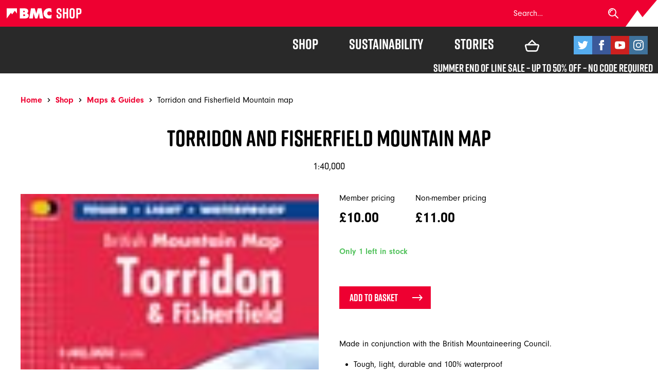

--- FILE ---
content_type: text/html; charset=UTF-8
request_url: https://shop.thebmc.co.uk/product/torridon-fisherfield-mountain-map/
body_size: 25196
content:
<!doctype html>
<html class="no-js" lang="en-GB">
<head>
	<meta charset="UTF-8">
	<meta http-equiv="X-UA-Compatible" content="IE=edge">
<script type="text/javascript">
var gform;gform||(document.addEventListener("gform_main_scripts_loaded",function(){gform.scriptsLoaded=!0}),window.addEventListener("DOMContentLoaded",function(){gform.domLoaded=!0}),gform={domLoaded:!1,scriptsLoaded:!1,initializeOnLoaded:function(o){gform.domLoaded&&gform.scriptsLoaded?o():!gform.domLoaded&&gform.scriptsLoaded?window.addEventListener("DOMContentLoaded",o):document.addEventListener("gform_main_scripts_loaded",o)},hooks:{action:{},filter:{}},addAction:function(o,n,r,t){gform.addHook("action",o,n,r,t)},addFilter:function(o,n,r,t){gform.addHook("filter",o,n,r,t)},doAction:function(o){gform.doHook("action",o,arguments)},applyFilters:function(o){return gform.doHook("filter",o,arguments)},removeAction:function(o,n){gform.removeHook("action",o,n)},removeFilter:function(o,n,r){gform.removeHook("filter",o,n,r)},addHook:function(o,n,r,t,i){null==gform.hooks[o][n]&&(gform.hooks[o][n]=[]);var e=gform.hooks[o][n];null==i&&(i=n+"_"+e.length),gform.hooks[o][n].push({tag:i,callable:r,priority:t=null==t?10:t})},doHook:function(n,o,r){var t;if(r=Array.prototype.slice.call(r,1),null!=gform.hooks[n][o]&&((o=gform.hooks[n][o]).sort(function(o,n){return o.priority-n.priority}),o.forEach(function(o){"function"!=typeof(t=o.callable)&&(t=window[t]),"action"==n?t.apply(null,r):r[0]=t.apply(null,r)})),"filter"==n)return r[0]},removeHook:function(o,n,t,i){var r;null!=gform.hooks[o][n]&&(r=(r=gform.hooks[o][n]).filter(function(o,n,r){return!!(null!=i&&i!=o.tag||null!=t&&t!=o.priority)}),gform.hooks[o][n]=r)}});
</script>

	<meta name="viewport" content="width=device-width, initial-scale=1">
	<meta name='robots' content='index, follow, max-image-preview:large, max-snippet:-1, max-video-preview:-1' />

<!-- Google Tag Manager for WordPress by gtm4wp.com -->
<script data-cfasync="false" data-pagespeed-no-defer>
	var gtm4wp_datalayer_name = "dataLayer";
	var dataLayer = dataLayer || [];
	const gtm4wp_use_sku_instead = 1;
	const gtm4wp_id_prefix = 'Woo';
	const gtm4wp_remarketing = true;
	const gtm4wp_eec = true;
	const gtm4wp_classicec = true;
	const gtm4wp_currency = 'GBP';
	const gtm4wp_product_per_impression = false;
	const gtm4wp_needs_shipping_address = false;
	const gtm4wp_business_vertical = 'retail';
	const gtm4wp_business_vertical_id = 'id';

	const gtm4wp_scrollerscript_debugmode         = false;
	const gtm4wp_scrollerscript_callbacktime      = 100;
	const gtm4wp_scrollerscript_readerlocation    = 150;
	const gtm4wp_scrollerscript_contentelementid  = "content";
	const gtm4wp_scrollerscript_scannertime       = 60;
</script>
<!-- End Google Tag Manager for WordPress by gtm4wp.com -->
	<!-- This site is optimized with the Yoast SEO Premium plugin v19.5 (Yoast SEO v21.5) - https://yoast.com/wordpress/plugins/seo/ -->
	<title>Torridon and Fisherfield Mountain map - BMC Shop</title>
	<meta name="description" content="The double-sided BMC Torridon and Fisherfield Mountain map provides detailed hill walking, climbing and navigation information. Buy now from The BMC shop." />
	<link rel="canonical" href="https://shop.thebmc.co.uk/product/torridon-fisherfield-mountain-map/" />
	<meta property="og:locale" content="en_GB" />
	<meta property="og:type" content="article" />
	<meta property="og:title" content="Torridon and Fisherfield Mountain map" />
	<meta property="og:description" content="The double-sided BMC Torridon and Fisherfield Mountain map provides detailed hill walking, climbing and navigation information. Buy now from The BMC shop." />
	<meta property="og:url" content="https://shop.thebmc.co.uk/product/torridon-fisherfield-mountain-map/" />
	<meta property="og:site_name" content="BMC Shop" />
	<meta property="article:modified_time" content="2025-02-16T20:48:25+00:00" />
	<meta property="og:image" content="https://shop.thebmc.co.uk/app/uploads/2019/09/YHBMTO.jpg" />
	<meta property="og:image:width" content="90" />
	<meta property="og:image:height" content="170" />
	<meta property="og:image:type" content="image/jpeg" />
	<meta name="twitter:card" content="summary_large_image" />
	<meta name="twitter:label1" content="Est. reading time" />
	<meta name="twitter:data1" content="1 minute" />
	<script type="application/ld+json" class="yoast-schema-graph">{"@context":"https://schema.org","@graph":[{"@type":"WebPage","@id":"https://shop.thebmc.co.uk/product/torridon-fisherfield-mountain-map/","url":"https://shop.thebmc.co.uk/product/torridon-fisherfield-mountain-map/","name":"Torridon and Fisherfield Mountain map - BMC Shop","isPartOf":{"@id":"https://shop.thebmc.co.uk/#website"},"primaryImageOfPage":{"@id":"https://shop.thebmc.co.uk/product/torridon-fisherfield-mountain-map/#primaryimage"},"image":{"@id":"https://shop.thebmc.co.uk/product/torridon-fisherfield-mountain-map/#primaryimage"},"thumbnailUrl":"https://shop.thebmc.co.uk/app/uploads/2019/09/YHBMTO.jpg","datePublished":"2019-09-19T15:28:39+00:00","dateModified":"2025-02-16T20:48:25+00:00","description":"The double-sided BMC Torridon and Fisherfield Mountain map provides detailed hill walking, climbing and navigation information. Buy now from The BMC shop.","breadcrumb":{"@id":"https://shop.thebmc.co.uk/product/torridon-fisherfield-mountain-map/#breadcrumb"},"inLanguage":"en-GB","potentialAction":[{"@type":"ReadAction","target":["https://shop.thebmc.co.uk/product/torridon-fisherfield-mountain-map/"]}]},{"@type":"ImageObject","inLanguage":"en-GB","@id":"https://shop.thebmc.co.uk/product/torridon-fisherfield-mountain-map/#primaryimage","url":"https://shop.thebmc.co.uk/app/uploads/2019/09/YHBMTO.jpg","contentUrl":"https://shop.thebmc.co.uk/app/uploads/2019/09/YHBMTO.jpg","width":90,"height":170},{"@type":"BreadcrumbList","@id":"https://shop.thebmc.co.uk/product/torridon-fisherfield-mountain-map/#breadcrumb","itemListElement":[{"@type":"ListItem","position":1,"name":"Home","item":"https://shop.thebmc.co.uk/"},{"@type":"ListItem","position":2,"name":"Shop","item":"https://shop.thebmc.co.uk/shop/"},{"@type":"ListItem","position":3,"name":"Maps &amp; Guides","item":"https://shop.thebmc.co.uk/product-category/maps/"},{"@type":"ListItem","position":4,"name":"Torridon and Fisherfield Mountain map"}]},{"@type":"WebSite","@id":"https://shop.thebmc.co.uk/#website","url":"https://shop.thebmc.co.uk/","name":"BMC Shop","description":"","publisher":{"@id":"https://shop.thebmc.co.uk/#organization"},"potentialAction":[{"@type":"SearchAction","target":{"@type":"EntryPoint","urlTemplate":"https://shop.thebmc.co.uk/?s={search_term_string}"},"query-input":"required name=search_term_string"}],"inLanguage":"en-GB"},{"@type":"Organization","@id":"https://shop.thebmc.co.uk/#organization","name":"BMC Shop","url":"https://shop.thebmc.co.uk/","logo":{"@type":"ImageObject","inLanguage":"en-GB","@id":"https://shop.thebmc.co.uk/#/schema/logo/image/","url":"https://shop.thebmc.co.uk/app/uploads/2018/08/logo-white.svg","contentUrl":"https://shop.thebmc.co.uk/app/uploads/2018/08/logo-white.svg","caption":"BMC Shop"},"image":{"@id":"https://shop.thebmc.co.uk/#/schema/logo/image/"}}]}</script>
	<!-- / Yoast SEO Premium plugin. -->


<link rel='dns-prefetch' href='//stats.wp.com' />
<link rel='dns-prefetch' href='//use.typekit.net' />

<link rel="alternate" type="application/rss+xml" title="BMC Shop &raquo; Torridon and Fisherfield Mountain map Comments Feed" href="https://shop.thebmc.co.uk/product/torridon-fisherfield-mountain-map/feed/" />
<style type="text/css">
img.wp-smiley,
img.emoji {
	display: inline !important;
	border: none !important;
	box-shadow: none !important;
	height: 1em !important;
	width: 1em !important;
	margin: 0 0.07em !important;
	vertical-align: -0.1em !important;
	background: none !important;
	padding: 0 !important;
}
</style>
	<link rel='stylesheet' id='sbi_styles-css' href='https://shop.thebmc.co.uk/app/plugins/instagram-feed/css/sbi-styles.min.css?ver=6.2.4' type='text/css' media='all' />
<style id='classic-theme-styles-inline-css' type='text/css'>
/*! This file is auto-generated */
.wp-block-button__link{color:#fff;background-color:#32373c;border-radius:9999px;box-shadow:none;text-decoration:none;padding:calc(.667em + 2px) calc(1.333em + 2px);font-size:1.125em}.wp-block-file__button{background:#32373c;color:#fff;text-decoration:none}
</style>
<style id='global-styles-inline-css' type='text/css'>
body{--wp--preset--color--black: #000000;--wp--preset--color--cyan-bluish-gray: #abb8c3;--wp--preset--color--white: #ffffff;--wp--preset--color--pale-pink: #f78da7;--wp--preset--color--vivid-red: #cf2e2e;--wp--preset--color--luminous-vivid-orange: #ff6900;--wp--preset--color--luminous-vivid-amber: #fcb900;--wp--preset--color--light-green-cyan: #7bdcb5;--wp--preset--color--vivid-green-cyan: #00d084;--wp--preset--color--pale-cyan-blue: #8ed1fc;--wp--preset--color--vivid-cyan-blue: #0693e3;--wp--preset--color--vivid-purple: #9b51e0;--wp--preset--gradient--vivid-cyan-blue-to-vivid-purple: linear-gradient(135deg,rgba(6,147,227,1) 0%,rgb(155,81,224) 100%);--wp--preset--gradient--light-green-cyan-to-vivid-green-cyan: linear-gradient(135deg,rgb(122,220,180) 0%,rgb(0,208,130) 100%);--wp--preset--gradient--luminous-vivid-amber-to-luminous-vivid-orange: linear-gradient(135deg,rgba(252,185,0,1) 0%,rgba(255,105,0,1) 100%);--wp--preset--gradient--luminous-vivid-orange-to-vivid-red: linear-gradient(135deg,rgba(255,105,0,1) 0%,rgb(207,46,46) 100%);--wp--preset--gradient--very-light-gray-to-cyan-bluish-gray: linear-gradient(135deg,rgb(238,238,238) 0%,rgb(169,184,195) 100%);--wp--preset--gradient--cool-to-warm-spectrum: linear-gradient(135deg,rgb(74,234,220) 0%,rgb(151,120,209) 20%,rgb(207,42,186) 40%,rgb(238,44,130) 60%,rgb(251,105,98) 80%,rgb(254,248,76) 100%);--wp--preset--gradient--blush-light-purple: linear-gradient(135deg,rgb(255,206,236) 0%,rgb(152,150,240) 100%);--wp--preset--gradient--blush-bordeaux: linear-gradient(135deg,rgb(254,205,165) 0%,rgb(254,45,45) 50%,rgb(107,0,62) 100%);--wp--preset--gradient--luminous-dusk: linear-gradient(135deg,rgb(255,203,112) 0%,rgb(199,81,192) 50%,rgb(65,88,208) 100%);--wp--preset--gradient--pale-ocean: linear-gradient(135deg,rgb(255,245,203) 0%,rgb(182,227,212) 50%,rgb(51,167,181) 100%);--wp--preset--gradient--electric-grass: linear-gradient(135deg,rgb(202,248,128) 0%,rgb(113,206,126) 100%);--wp--preset--gradient--midnight: linear-gradient(135deg,rgb(2,3,129) 0%,rgb(40,116,252) 100%);--wp--preset--font-size--small: 13px;--wp--preset--font-size--medium: 20px;--wp--preset--font-size--large: 36px;--wp--preset--font-size--x-large: 42px;--wp--preset--spacing--20: 0.44rem;--wp--preset--spacing--30: 0.67rem;--wp--preset--spacing--40: 1rem;--wp--preset--spacing--50: 1.5rem;--wp--preset--spacing--60: 2.25rem;--wp--preset--spacing--70: 3.38rem;--wp--preset--spacing--80: 5.06rem;--wp--preset--shadow--natural: 6px 6px 9px rgba(0, 0, 0, 0.2);--wp--preset--shadow--deep: 12px 12px 50px rgba(0, 0, 0, 0.4);--wp--preset--shadow--sharp: 6px 6px 0px rgba(0, 0, 0, 0.2);--wp--preset--shadow--outlined: 6px 6px 0px -3px rgba(255, 255, 255, 1), 6px 6px rgba(0, 0, 0, 1);--wp--preset--shadow--crisp: 6px 6px 0px rgba(0, 0, 0, 1);}:where(.is-layout-flex){gap: 0.5em;}:where(.is-layout-grid){gap: 0.5em;}body .is-layout-flow > .alignleft{float: left;margin-inline-start: 0;margin-inline-end: 2em;}body .is-layout-flow > .alignright{float: right;margin-inline-start: 2em;margin-inline-end: 0;}body .is-layout-flow > .aligncenter{margin-left: auto !important;margin-right: auto !important;}body .is-layout-constrained > .alignleft{float: left;margin-inline-start: 0;margin-inline-end: 2em;}body .is-layout-constrained > .alignright{float: right;margin-inline-start: 2em;margin-inline-end: 0;}body .is-layout-constrained > .aligncenter{margin-left: auto !important;margin-right: auto !important;}body .is-layout-constrained > :where(:not(.alignleft):not(.alignright):not(.alignfull)){max-width: var(--wp--style--global--content-size);margin-left: auto !important;margin-right: auto !important;}body .is-layout-constrained > .alignwide{max-width: var(--wp--style--global--wide-size);}body .is-layout-flex{display: flex;}body .is-layout-flex{flex-wrap: wrap;align-items: center;}body .is-layout-flex > *{margin: 0;}body .is-layout-grid{display: grid;}body .is-layout-grid > *{margin: 0;}:where(.wp-block-columns.is-layout-flex){gap: 2em;}:where(.wp-block-columns.is-layout-grid){gap: 2em;}:where(.wp-block-post-template.is-layout-flex){gap: 1.25em;}:where(.wp-block-post-template.is-layout-grid){gap: 1.25em;}.has-black-color{color: var(--wp--preset--color--black) !important;}.has-cyan-bluish-gray-color{color: var(--wp--preset--color--cyan-bluish-gray) !important;}.has-white-color{color: var(--wp--preset--color--white) !important;}.has-pale-pink-color{color: var(--wp--preset--color--pale-pink) !important;}.has-vivid-red-color{color: var(--wp--preset--color--vivid-red) !important;}.has-luminous-vivid-orange-color{color: var(--wp--preset--color--luminous-vivid-orange) !important;}.has-luminous-vivid-amber-color{color: var(--wp--preset--color--luminous-vivid-amber) !important;}.has-light-green-cyan-color{color: var(--wp--preset--color--light-green-cyan) !important;}.has-vivid-green-cyan-color{color: var(--wp--preset--color--vivid-green-cyan) !important;}.has-pale-cyan-blue-color{color: var(--wp--preset--color--pale-cyan-blue) !important;}.has-vivid-cyan-blue-color{color: var(--wp--preset--color--vivid-cyan-blue) !important;}.has-vivid-purple-color{color: var(--wp--preset--color--vivid-purple) !important;}.has-black-background-color{background-color: var(--wp--preset--color--black) !important;}.has-cyan-bluish-gray-background-color{background-color: var(--wp--preset--color--cyan-bluish-gray) !important;}.has-white-background-color{background-color: var(--wp--preset--color--white) !important;}.has-pale-pink-background-color{background-color: var(--wp--preset--color--pale-pink) !important;}.has-vivid-red-background-color{background-color: var(--wp--preset--color--vivid-red) !important;}.has-luminous-vivid-orange-background-color{background-color: var(--wp--preset--color--luminous-vivid-orange) !important;}.has-luminous-vivid-amber-background-color{background-color: var(--wp--preset--color--luminous-vivid-amber) !important;}.has-light-green-cyan-background-color{background-color: var(--wp--preset--color--light-green-cyan) !important;}.has-vivid-green-cyan-background-color{background-color: var(--wp--preset--color--vivid-green-cyan) !important;}.has-pale-cyan-blue-background-color{background-color: var(--wp--preset--color--pale-cyan-blue) !important;}.has-vivid-cyan-blue-background-color{background-color: var(--wp--preset--color--vivid-cyan-blue) !important;}.has-vivid-purple-background-color{background-color: var(--wp--preset--color--vivid-purple) !important;}.has-black-border-color{border-color: var(--wp--preset--color--black) !important;}.has-cyan-bluish-gray-border-color{border-color: var(--wp--preset--color--cyan-bluish-gray) !important;}.has-white-border-color{border-color: var(--wp--preset--color--white) !important;}.has-pale-pink-border-color{border-color: var(--wp--preset--color--pale-pink) !important;}.has-vivid-red-border-color{border-color: var(--wp--preset--color--vivid-red) !important;}.has-luminous-vivid-orange-border-color{border-color: var(--wp--preset--color--luminous-vivid-orange) !important;}.has-luminous-vivid-amber-border-color{border-color: var(--wp--preset--color--luminous-vivid-amber) !important;}.has-light-green-cyan-border-color{border-color: var(--wp--preset--color--light-green-cyan) !important;}.has-vivid-green-cyan-border-color{border-color: var(--wp--preset--color--vivid-green-cyan) !important;}.has-pale-cyan-blue-border-color{border-color: var(--wp--preset--color--pale-cyan-blue) !important;}.has-vivid-cyan-blue-border-color{border-color: var(--wp--preset--color--vivid-cyan-blue) !important;}.has-vivid-purple-border-color{border-color: var(--wp--preset--color--vivid-purple) !important;}.has-vivid-cyan-blue-to-vivid-purple-gradient-background{background: var(--wp--preset--gradient--vivid-cyan-blue-to-vivid-purple) !important;}.has-light-green-cyan-to-vivid-green-cyan-gradient-background{background: var(--wp--preset--gradient--light-green-cyan-to-vivid-green-cyan) !important;}.has-luminous-vivid-amber-to-luminous-vivid-orange-gradient-background{background: var(--wp--preset--gradient--luminous-vivid-amber-to-luminous-vivid-orange) !important;}.has-luminous-vivid-orange-to-vivid-red-gradient-background{background: var(--wp--preset--gradient--luminous-vivid-orange-to-vivid-red) !important;}.has-very-light-gray-to-cyan-bluish-gray-gradient-background{background: var(--wp--preset--gradient--very-light-gray-to-cyan-bluish-gray) !important;}.has-cool-to-warm-spectrum-gradient-background{background: var(--wp--preset--gradient--cool-to-warm-spectrum) !important;}.has-blush-light-purple-gradient-background{background: var(--wp--preset--gradient--blush-light-purple) !important;}.has-blush-bordeaux-gradient-background{background: var(--wp--preset--gradient--blush-bordeaux) !important;}.has-luminous-dusk-gradient-background{background: var(--wp--preset--gradient--luminous-dusk) !important;}.has-pale-ocean-gradient-background{background: var(--wp--preset--gradient--pale-ocean) !important;}.has-electric-grass-gradient-background{background: var(--wp--preset--gradient--electric-grass) !important;}.has-midnight-gradient-background{background: var(--wp--preset--gradient--midnight) !important;}.has-small-font-size{font-size: var(--wp--preset--font-size--small) !important;}.has-medium-font-size{font-size: var(--wp--preset--font-size--medium) !important;}.has-large-font-size{font-size: var(--wp--preset--font-size--large) !important;}.has-x-large-font-size{font-size: var(--wp--preset--font-size--x-large) !important;}
.wp-block-navigation a:where(:not(.wp-element-button)){color: inherit;}
:where(.wp-block-post-template.is-layout-flex){gap: 1.25em;}:where(.wp-block-post-template.is-layout-grid){gap: 1.25em;}
:where(.wp-block-columns.is-layout-flex){gap: 2em;}:where(.wp-block-columns.is-layout-grid){gap: 2em;}
.wp-block-pullquote{font-size: 1.5em;line-height: 1.6;}
</style>
<link rel='stylesheet' id='photoswipe-css' href='https://shop.thebmc.co.uk/app/plugins/woocommerce/assets/css/photoswipe/photoswipe.min.css?ver=8.3.1' type='text/css' media='all' />
<link rel='stylesheet' id='photoswipe-default-skin-css' href='https://shop.thebmc.co.uk/app/plugins/woocommerce/assets/css/photoswipe/default-skin/default-skin.min.css?ver=8.3.1' type='text/css' media='all' />
<style id='woocommerce-inline-inline-css' type='text/css'>
.woocommerce form .form-row .required { visibility: visible; }
</style>
<link rel='stylesheet' id='global-css' href='https://shop.thebmc.co.uk/app/themes/bmc/css/global.min.css?ver=1.0.4' type='text/css' media='all' />
<link rel='stylesheet' id='typekit-css' href='https://use.typekit.net/ary4utk.css?ver=1.0.4' type='text/css' media='all' />
<link rel='stylesheet' id='flexible-shipping-free-shipping-css' href='https://shop.thebmc.co.uk/app/plugins/flexible-shipping/assets/dist/css/free-shipping.css?ver=4.23.2.2' type='text/css' media='all' />
<link rel='stylesheet' id='searchwp-forms-css' href='https://shop.thebmc.co.uk/app/plugins/searchwp/assets/css/frontend/search-forms.css?ver=4.3.9' type='text/css' media='all' />
<link rel='stylesheet' id='searchwp-results-page-css' href='https://shop.thebmc.co.uk/app/plugins/searchwp/assets/css/frontend/results-page.css?ver=4.3.9' type='text/css' media='all' />
<link rel='stylesheet' id='stripe_styles-css' href='https://shop.thebmc.co.uk/app/plugins/woocommerce-gateway-stripe/assets/css/stripe-styles.css?ver=7.7.0' type='text/css' media='all' />
<link rel='stylesheet' id='wc-sagepaydirect-css' href='https://shop.thebmc.co.uk/app/plugins/woocommerce-gateway-sagepay-form/assets/css/checkout.css?ver=5.11.0' type='text/css' media='' />
<script type='text/javascript' src='https://shop.thebmc.co.uk/wp/wp-includes/js/dist/vendor/wp-polyfill-inert.min.js?ver=3.1.2' id='wp-polyfill-inert-js'></script>
<script type='text/javascript' src='https://shop.thebmc.co.uk/wp/wp-includes/js/dist/vendor/regenerator-runtime.min.js?ver=0.13.11' id='regenerator-runtime-js'></script>
<script type='text/javascript' src='https://shop.thebmc.co.uk/wp/wp-includes/js/dist/vendor/wp-polyfill.min.js?ver=3.15.0' id='wp-polyfill-js'></script>
<script type='text/javascript' src='https://shop.thebmc.co.uk/wp/wp-includes/js/dist/hooks.min.js?ver=c6aec9a8d4e5a5d543a1' id='wp-hooks-js'></script>
<script type='text/javascript' src='https://stats.wp.com/w.js?ver=202507' id='woo-tracks-js'></script>
<script type='text/javascript' src='https://shop.thebmc.co.uk/wp/wp-includes/js/jquery/jquery.min.js?ver=3.7.0' id='jquery-core-js'></script>
<script type='text/javascript' src='https://shop.thebmc.co.uk/wp/wp-includes/js/jquery/jquery-migrate.min.js?ver=3.4.1' id='jquery-migrate-js'></script>
<script type='text/javascript' src='https://shop.thebmc.co.uk/app/plugins/woocommerce/assets/js/jquery-blockui/jquery.blockUI.min.js?ver=2.7.0-wc.8.3.1' id='jquery-blockui-js' defer data-wp-strategy='defer'></script>
<script type='text/javascript' id='wc-add-to-cart-js-extra'>
/* <![CDATA[ */
var wc_add_to_cart_params = {"ajax_url":"\/wp\/wp-admin\/admin-ajax.php","wc_ajax_url":"\/?wc-ajax=%%endpoint%%","i18n_view_cart":"View basket","cart_url":"https:\/\/shop.thebmc.co.uk\/basket\/","is_cart":"","cart_redirect_after_add":"no"};
/* ]]> */
</script>
<script type='text/javascript' src='https://shop.thebmc.co.uk/app/plugins/woocommerce/assets/js/frontend/add-to-cart.min.js?ver=8.3.1' id='wc-add-to-cart-js' defer data-wp-strategy='defer'></script>
<script type='text/javascript' src='https://shop.thebmc.co.uk/app/plugins/woocommerce/assets/js/photoswipe/photoswipe.min.js?ver=4.1.1-wc.8.3.1' id='photoswipe-js' defer data-wp-strategy='defer'></script>
<script type='text/javascript' src='https://shop.thebmc.co.uk/app/plugins/woocommerce/assets/js/photoswipe/photoswipe-ui-default.min.js?ver=4.1.1-wc.8.3.1' id='photoswipe-ui-default-js' defer data-wp-strategy='defer'></script>
<script type='text/javascript' id='wc-single-product-js-extra'>
/* <![CDATA[ */
var wc_single_product_params = {"i18n_required_rating_text":"Please select a rating","review_rating_required":"yes","flexslider":{"rtl":false,"animation":"slide","smoothHeight":true,"directionNav":false,"controlNav":"thumbnails","slideshow":false,"animationSpeed":500,"animationLoop":false,"allowOneSlide":false},"zoom_enabled":"","zoom_options":[],"photoswipe_enabled":"1","photoswipe_options":{"shareEl":false,"closeOnScroll":false,"history":false,"hideAnimationDuration":0,"showAnimationDuration":0},"flexslider_enabled":""};
/* ]]> */
</script>
<script type='text/javascript' src='https://shop.thebmc.co.uk/app/plugins/woocommerce/assets/js/frontend/single-product.min.js?ver=8.3.1' id='wc-single-product-js' defer data-wp-strategy='defer'></script>
<script type='text/javascript' src='https://shop.thebmc.co.uk/app/plugins/woocommerce/assets/js/js-cookie/js.cookie.min.js?ver=2.1.4-wc.8.3.1' id='js-cookie-js' defer data-wp-strategy='defer'></script>
<script type='text/javascript' id='woocommerce-js-extra'>
/* <![CDATA[ */
var woocommerce_params = {"ajax_url":"\/wp\/wp-admin\/admin-ajax.php","wc_ajax_url":"\/?wc-ajax=%%endpoint%%"};
/* ]]> */
</script>
<script type='text/javascript' src='https://shop.thebmc.co.uk/app/plugins/woocommerce/assets/js/frontend/woocommerce.min.js?ver=8.3.1' id='woocommerce-js' defer data-wp-strategy='defer'></script>
<script type='text/javascript' src='https://shop.thebmc.co.uk/app/plugins/duracelltomi-google-tag-manager/js/analytics-talk-content-tracking.js?ver=1.18.1' id='gtm4wp-scroll-tracking-js'></script>
<script type='text/javascript' src='https://shop.thebmc.co.uk/app/plugins/duracelltomi-google-tag-manager/js/gtm4wp-woocommerce-classic.js?ver=1.18.1' id='gtm4wp-woocommerce-classic-js'></script>
<script type='text/javascript' src='https://shop.thebmc.co.uk/app/plugins/duracelltomi-google-tag-manager/js/gtm4wp-woocommerce-enhanced.js?ver=1.18.1' id='gtm4wp-woocommerce-enhanced-js'></script>
<!--[if lt IE 9]>
<script type='text/javascript' src='https://shop.thebmc.co.uk/app/themes/bmc/js/libs/respond.min.js?ver=1.4.2' id='respond-js'></script>
<![endif]-->
<script type='text/javascript' id='woocommerce-tokenization-form-js-extra'>
/* <![CDATA[ */
var wc_tokenization_form_params = {"is_registration_required":"","is_logged_in":""};
/* ]]> */
</script>
<script type='text/javascript' src='https://shop.thebmc.co.uk/app/plugins/woocommerce/assets/js/frontend/tokenization-form.min.js?ver=8.3.1' id='woocommerce-tokenization-form-js'></script>
<script type='text/javascript' src='https://shop.thebmc.co.uk/app/plugins/woocommerce/assets/js/jquery-payment/jquery.payment.min.js?ver=3.0.0-wc.8.3.1' id='jquery-payment-js' data-wp-strategy='defer'></script>
<link rel="https://api.w.org/" href="https://shop.thebmc.co.uk/wp-json/" /><link rel="alternate" type="application/json" href="https://shop.thebmc.co.uk/wp-json/wp/v2/product/16161" /><link rel="EditURI" type="application/rsd+xml" title="RSD" href="https://shop.thebmc.co.uk/wp/xmlrpc.php?rsd" />
<link rel='shortlink' href='https://shop.thebmc.co.uk/?p=16161' />
<link rel="alternate" type="application/json+oembed" href="https://shop.thebmc.co.uk/wp-json/oembed/1.0/embed?url=https%3A%2F%2Fshop.thebmc.co.uk%2Fproduct%2Ftorridon-fisherfield-mountain-map%2F" />
<link rel="alternate" type="text/xml+oembed" href="https://shop.thebmc.co.uk/wp-json/oembed/1.0/embed?url=https%3A%2F%2Fshop.thebmc.co.uk%2Fproduct%2Ftorridon-fisherfield-mountain-map%2F&#038;format=xml" />

<!-- Google Tag Manager for WordPress by gtm4wp.com -->
<!-- GTM Container placement set to automatic -->
<script data-cfasync="false" data-pagespeed-no-defer type="text/javascript">
	var dataLayer_content = {"pageTitle":"Torridon and Fisherfield Mountain map - BMC Shop","pagePostType":"product","pagePostType2":"single-product","pagePostAuthor":"Jon Chittenden","pagePostTerms":{"product_type":["simple"],"product_visibility":["outofstock"],"product_cat":["Maps"],"product_tag":["BMC Map"],"pa_binding":["Waterproof map (folded)"],"pa_isbn":["9781851375042"],"pa_page-size":["Folded map"],"pa_publisher":["Harvey Maps"],"meta":{"total_sales":"40","subtitle":"1:40,000"}},"postID":16161,"customerTotalOrders":0,"customerTotalOrderValue":"0.00","customerFirstName":"","customerLastName":"","customerBillingFirstName":"","customerBillingLastName":"","customerBillingCompany":"","customerBillingAddress1":"","customerBillingAddress2":"","customerBillingCity":"","customerBillingState":"","customerBillingPostcode":"","customerBillingCountry":"","customerBillingEmail":"","customerBillingEmailHash":"e3b0c44298fc1c149afbf4c8996fb92427ae41e4649b934ca495991b7852b855","customerBillingPhone":"","customerShippingFirstName":"","customerShippingLastName":"","customerShippingCompany":"","customerShippingAddress1":"","customerShippingAddress2":"","customerShippingCity":"","customerShippingState":"","customerShippingPostcode":"","customerShippingCountry":"","cartContent":{"totals":{"applied_coupons":[],"discount_total":0,"subtotal":0,"total":0},"items":[]},"productRatingCounts":[],"productAverageRating":0,"productReviewCount":0,"productType":"simple","productIsVariable":0,"ecomm_prodid":"WooBMM012","ecomm_pagetype":"product","ecomm_totalvalue":11,"event":"gtm4wp.changeDetailViewEEC","ecommerce":{"currencyCode":"GBP","detail":{"products":[{"id":"BMM012","internal_id":16161,"name":"Torridon and Fisherfield Mountain map","sku":"BMM012","category":"Maps","price":11,"stocklevel":1,"brand":"Maps"}]}}};
	dataLayer.push( dataLayer_content );
</script>
<script data-cfasync="false">
(function(w,d,s,l,i){w[l]=w[l]||[];w[l].push({'gtm.start':
new Date().getTime(),event:'gtm.js'});var f=d.getElementsByTagName(s)[0],
j=d.createElement(s),dl=l!='dataLayer'?'&l='+l:'';j.async=true;j.src=
'//www.googletagmanager.com/gtm.js?id='+i+dl;f.parentNode.insertBefore(j,f);
})(window,document,'script','dataLayer','GTM-KL3V7KP');
</script>
<!-- End Google Tag Manager -->
<!-- End Google Tag Manager for WordPress by gtm4wp.com -->	<noscript><style>.woocommerce-product-gallery{ opacity: 1 !important; }</style></noscript>
	<link rel="icon" href="https://shop.thebmc.co.uk/app/uploads/2019/11/cropped-bmc-shop-icon-32x32.png" sizes="32x32" />
<link rel="icon" href="https://shop.thebmc.co.uk/app/uploads/2019/11/cropped-bmc-shop-icon-192x192.png" sizes="192x192" />
<link rel="apple-touch-icon" href="https://shop.thebmc.co.uk/app/uploads/2019/11/cropped-bmc-shop-icon-180x180.png" />
<meta name="msapplication-TileImage" content="https://shop.thebmc.co.uk/app/uploads/2019/11/cropped-bmc-shop-icon-270x270.png" />
<noscript><style id="rocket-lazyload-nojs-css">.rll-youtube-player, [data-lazy-src]{display:none !important;}</style></noscript></head>
<body class="product-template-default single single-product postid-16161 wp-custom-logo theme-bmc woocommerce woocommerce-page woocommerce-no-js" >
    
    <svg id="svg-defs" style="display: none" xmlns="http://www.w3.org/2000/svg" xmlns:xlink="http://www.w3.org/1999/xlink"><symbol viewBox="0 0 24 24" id="shape-arrow" xmlns="http://www.w3.org/2000/svg"><path fill="currentColor" d="M5 3l3.057-3L20 12 8.057 24 5 21l9-9z"/></symbol><symbol viewBox="0 0 532.41 447.53" id="shape-basket" xmlns="http://www.w3.org/2000/svg"><path fill="currentColor" d="M522.14 187.28c-10.34-14.54-26.93-23.1-46.7-24.09-7.44-.37-15.44-.55-25.18-.55-6.5 0-13.12.08-19.52.15h-1.71L266.21 0 103.39 162.81c-6.29-.08-12.72-.15-19.06-.15-10.1 0-18.42.18-26.21.56-19.32 1-35.85 9.37-46.56 23.69S-2.58 219.55 2 238.4C13.22 285 25.35 333.63 38 383a85.67 85.67 0 0031 46.19 87.42 87.42 0 0052.78 18.31h279.01c37.58 0 74.12-26.8 85-62.28 16.14-52.69 30.45-100.4 43.73-145.87 5.6-19.03 2.97-37.52-7.38-52.07zm-159.56-24.44H169.83l96.38-96.38zm117.67 65.36l-1.83 6.09-40.05 133.56a40.84 40.84 0 01-38.7 29.15H122.53a37.14 37.14 0 01-36-28.13C74.82 322.3 63 275 51.58 229.21c-1.27-5.08-1.62-9.06.75-12.1s6.5-3.7 11.93-3.7h404.93c5.22 0 9.09.23 11.27 3.16s1.29 6.67-.2 11.64z"/></symbol><symbol viewBox="0 0 533 448" id="shape-basket-full" xmlns="http://www.w3.org/2000/svg"><path fill="currentColor" d="M522.14 187.28c-10.34-14.54-26.93-23.1-46.7-24.09-7.44-.37-15.44-.55-25.18-.55-6.5 0-13.12.08-19.52.15h-1.71L266.21 0 103.39 162.81c-6.29-.08-12.72-.15-19.06-.15-10.1 0-18.42.18-26.21.56-19.32 1-35.85 9.37-46.56 23.69C.85 201.23-2.58 219.55 2 238.4 13.22 285 25.35 333.63 38 383a85.67 85.67 0 0031 46.19 87.42 87.42 0 0052.78 18.31h279.01c37.58 0 74.12-26.8 85-62.28 16.14-52.69 30.45-100.4 43.73-145.87 5.6-19.03 2.97-37.52-7.38-52.07zm-159.56-24.44H169.83l96.38-96.38 96.37 96.38z"/></symbol><symbol viewBox="0 0 47.971 47.971" id="shape-close" xmlns="http://www.w3.org/2000/svg"><path fill="currentColor" d="M28.228 23.986L47.092 5.122a2.998 2.998 0 000-4.242 2.998 2.998 0 00-4.242 0L23.986 19.744 5.121.88a2.998 2.998 0 00-4.242 0 2.998 2.998 0 000 4.242l18.865 18.864L.879 42.85a2.998 2.998 0 104.242 4.241l18.865-18.864L42.85 47.091c.586.586 1.354.879 2.121.879s1.535-.293 2.121-.879a2.998 2.998 0 000-4.242L28.228 23.986z"/></symbol><symbol viewBox="0 0 24 24" id="shape-facebook" xmlns="http://www.w3.org/2000/svg"><path fill="currentColor" d="M9 8H6v4h3v12h5V12h3.642L18 8h-4V6.333C14 5.378 14.192 5 15.115 5H18V0h-3.808C10.596 0 9 1.583 9 4.615V8z"/></symbol><symbol viewBox="0 0 24 24" id="shape-instagram" xmlns="http://www.w3.org/2000/svg"><path fill="currentColor" d="M12 2.163c3.204 0 3.584.012 4.85.07 3.252.148 4.771 1.691 4.919 4.919.058 1.265.069 1.645.069 4.849 0 3.205-.012 3.584-.069 4.849-.149 3.225-1.664 4.771-4.919 4.919-1.266.058-1.644.07-4.85.07-3.204 0-3.584-.012-4.849-.07-3.26-.149-4.771-1.699-4.919-4.92-.058-1.265-.07-1.644-.07-4.849 0-3.204.013-3.583.07-4.849.149-3.227 1.664-4.771 4.919-4.919 1.266-.057 1.645-.069 4.849-.069zM12 0C8.741 0 8.333.014 7.053.072 2.695.272.273 2.69.073 7.052.014 8.333 0 8.741 0 12c0 3.259.014 3.668.072 4.948.2 4.358 2.618 6.78 6.98 6.98C8.333 23.986 8.741 24 12 24c3.259 0 3.668-.014 4.948-.072 4.354-.2 6.782-2.618 6.979-6.98.059-1.28.073-1.689.073-4.948 0-3.259-.014-3.667-.072-4.947-.196-4.354-2.617-6.78-6.979-6.98C15.668.014 15.259 0 12 0zm0 5.838a6.162 6.162 0 100 12.324 6.162 6.162 0 000-12.324zM12 16a4 4 0 110-8 4 4 0 010 8zm6.406-11.845a1.44 1.44 0 100 2.881 1.44 1.44 0 000-2.881z"/></symbol><symbol viewBox="0 0 24 24" id="shape-pinterest" xmlns="http://www.w3.org/2000/svg"><path fill="currentColor" d="M12 0C5.373 0 0 5.372 0 12c0 5.084 3.163 9.426 7.627 11.174-.105-.949-.2-2.405.042-3.441.218-.937 1.407-5.965 1.407-5.965s-.359-.719-.359-1.782c0-1.668.967-2.914 2.171-2.914 1.023 0 1.518.769 1.518 1.69 0 1.029-.655 2.568-.994 3.995-.283 1.194.599 2.169 1.777 2.169 2.133 0 3.772-2.249 3.772-5.495 0-2.873-2.064-4.882-5.012-4.882-3.414 0-5.418 2.561-5.418 5.207 0 1.031.397 2.138.893 2.738a.36.36 0 01.083.345l-.333 1.36c-.053.22-.174.267-.402.161-1.499-.698-2.436-2.889-2.436-4.649 0-3.785 2.75-7.262 7.929-7.262 4.163 0 7.398 2.967 7.398 6.931 0 4.136-2.607 7.464-6.227 7.464-1.216 0-2.359-.631-2.75-1.378l-.748 2.853c-.271 1.043-1.002 2.35-1.492 3.146C9.57 23.812 10.763 24 12 24c6.627 0 12-5.373 12-12 0-6.628-5.373-12-12-12z"/></symbol><symbol viewBox="0 0 446.75 446.75" id="shape-search" xmlns="http://www.w3.org/2000/svg"><g fill="currentColor"><path d="M440.9 412.61L317.64 289.35a178.26 178.26 0 10-28.28 28.28l123.25 123.26a20 20 0 1028.29-28.28zM80.49 276A138.25 138.25 0 11276 80.49 138.25 138.25 0 1180.49 276z"/><path d="M193.25 58.75c-74.16 0-134.5 60.34-134.5 134.5a20 20 0 0040 0 94.61 94.61 0 0194.5-94.5 20 20 0 100-40z"/></g></symbol><symbol viewBox="0 0 24 24" id="shape-star" xmlns="http://www.w3.org/2000/svg"><path fill="currentColor" d="M12 .587l3.668 7.568L24 9.305l-6.064 5.83 1.48 8.278L12 19.446l-7.417 3.967 1.48-8.28L0 9.307l8.332-1.15z"/></symbol><symbol viewBox="0 0 24 24" id="shape-twitter" xmlns="http://www.w3.org/2000/svg"><path fill="currentColor" d="M24 4.557a9.83 9.83 0 01-2.828.775 4.932 4.932 0 002.165-2.724 9.864 9.864 0 01-3.127 1.195 4.916 4.916 0 00-3.594-1.555c-3.179 0-5.515 2.966-4.797 6.045A13.978 13.978 0 011.671 3.149a4.93 4.93 0 001.523 6.574 4.903 4.903 0 01-2.229-.616c-.054 2.281 1.581 4.415 3.949 4.89a4.935 4.935 0 01-2.224.084 4.928 4.928 0 004.6 3.419A9.9 9.9 0 010 19.54a13.94 13.94 0 007.548 2.212c9.142 0 14.307-7.721 13.995-14.646A10.025 10.025 0 0024 4.557z"/></symbol><symbol viewBox="0 0 452 452" id="shape-user" xmlns="http://www.w3.org/2000/svg"><path fill="currentColor" d="M226 0C101.18 0 0 101.18 0 226s101.18 226 226 226 226-101.18 226-226S350.82 0 226 0zm145 342.54c-3.11-12.63-6.1-24.56-9-36.51-3.59-15-12.22-26-25.89-33.09q-38.5-20.09-77-40.38a3.61 3.61 0 01.45-1.45c19.95-17.76 25.73-41 24.95-66.39-.55-17.84-5.25-34.53-16.57-48.81-21.9-27.6-61.6-28-83.43-.36a78.44 78.44 0 00-12.25 22.65c-7 20.24-6.8 40.89-.37 61.37a67.34 67.34 0 0022 32.71c-1.88 1.06-3.35 2-4.87 2.75-24.21 12.6-48.38 25.27-72.65 37.74-14.07 7.23-22.92 18.32-26.5 33.74-2.48 10.69-5.22 21.33-7.87 32-.31 1.24-.78 2.45-1.22 3.83-55.22-65.58-59.31-175.16 13.27-248.1a185.92 185.92 0 01263.39-.45c72.73 72.33 69.49 182.02 13.56 248.75z"/></symbol><symbol viewBox="0 0 24 24" id="shape-youtube" xmlns="http://www.w3.org/2000/svg"><path fill="currentColor" d="M19.615 3.184c-3.604-.246-11.631-.245-15.23 0C.488 3.45.029 5.804 0 12c.029 6.185.484 8.549 4.385 8.816 3.6.245 11.626.246 15.23 0C23.512 20.55 23.971 18.196 24 12c-.029-6.185-.484-8.549-4.385-8.816zM9 16V8l8 3.993L9 16z"/></symbol></svg><header class="header-banner"><div  class="header-account"><div  class="container container-fixed"><div  class="row align-items-center"><div class="widget widget_site_logo col-auto flex-fill" id="site_logo-2">        <a class="custom-logo-link" href="https://shop.thebmc.co.uk/" rel="home" itemprop="url">
            <img width="106" height="25" src="data:image/svg+xml,%3Csvg%20xmlns='http://www.w3.org/2000/svg'%20viewBox='0%200%20106%2025'%3E%3C/svg%3E" class="custom-logo" alt="BMC Shop" decoding="async" data-lazy-src="https://shop.thebmc.co.uk/app/uploads/2018/08/logo-white.svg" /><noscript><img width="106" height="25" src="https://shop.thebmc.co.uk/app/uploads/2018/08/logo-white.svg" class="custom-logo" alt="BMC Shop" decoding="async" /></noscript>                    <span class="custom-logo-title h2">Shop</span>
                </a>
        </div><div class="widget widget_search col-auto header-search" id="search-6"><form class="search-form" method="get" action="https://shop.thebmc.co.uk/" role="search">
	<label class="sr-only" for="search">
        Search for:    </label>
	<input class="form-control" type="search" id="search" placeholder="Search&hellip;" value="" name="s" />
	<button class="search-form-btn search-form-btn-search" type="submit">
        <i class="icon icon-search"><svg ><use xlink:href="#shape-search"></use></svg></i>    </button>
	<button class="search-form-btn search-form-btn-close" type="button">
        <i class="icon icon-close"><svg ><use xlink:href="#shape-close"></use></svg></i>    </button>
</form>
</div><div class="widget widget_account col-auto header-account-col" id="account-3">    <div class="header-account-placeholder"></div>
</div></div></div></div><div  class="bg-gray-darker section-dark"><div  class="container container-fixed"><div  class="row row-0-6 row-xl-0-4 align-items-center justify-content-end"><div class="widget widget_nav_menu col-12 col-md-auto" id="nav_menu-3"><ul class="nav nav-header" id="header-1"><li class="nav-item active"><a href="https://shop.thebmc.co.uk/shop/" class="nav-link">Shop</a></li>
<li class="nav-item"><a href="https://shop.thebmc.co.uk/sustainability/" class="nav-link">Sustainability</a></li>
<li class="nav-item"><a href="https://shop.thebmc.co.uk/category/stories/" class="nav-link">Stories</a></li>
<li class="nav-item icon-basket"><a href="https://shop.thebmc.co.uk/basket/" class="nav-link"><i class="icon"><svg ><use xlink:href="#shape-basket"></use></svg></i></a></li>
</ul></div><div class="widget widget_nav_menu col-auto hidden-sm-down" id="nav_menu-4"><ul class="nav nav-social" id="social-2"><li class="nav-item icon-twitter"><a target="_blank" rel="noopener" href="https://twitter.com/Team_BMC" class="nav-link"><i class="icon"><svg ><use xlink:href="#shape-twitter"></use></svg></i></a></li>
<li class="nav-item icon-facebook"><a target="_blank" rel="noopener" href="https://www.facebook.com/BritishMountaineeringCouncil" class="nav-link"><i class="icon"><svg ><use xlink:href="#shape-facebook"></use></svg></i></a></li>
<li class="nav-item icon-youtube"><a target="_blank" rel="noopener" href="https://www.youtube.com/user/teamBMC" class="nav-link"><i class="icon"><svg ><use xlink:href="#shape-youtube"></use></svg></i></a></li>
<li class="nav-item icon-instagram"><a target="_blank" rel="noopener" href="https://www.instagram.com/teambmc/" class="nav-link"><i class="icon"><svg ><use xlink:href="#shape-instagram"></use></svg></i></a></li>
</ul></div></div></div></div><div  class="bg-gray-darker section-dark"><div  class="container container-fixed"><div  class="row row-0-6 row-xl-0-4 align-items-center justify-content-end"><div class="widget widget_block" id="block-7"><h3 class="wp-block-heading has-text-align-center heading" id="h-spend-to-mend-every-purchase-made-on-the-bmc-shop-helps-to-fund-our-vital-work-and-projects-which-help-to-protect-our-cliffs-and-mountains">Summer End of line sale – Up to 50% off – No Code Required</h3></div></div></div></div></header>	
	<main role="main">
	<div  class="container container-fixed"><div  class="row row-4 row-md-3 row-xl-2 row-gutter-y-xl"><div class="col-12 breadcrumb"><span><span><a href="https://shop.thebmc.co.uk/">Home</a></span> <i class="breadcrumb-arrow"><svg ><use xlink:href="#shape-arrow"></use></svg></i> <span><a href="https://shop.thebmc.co.uk/shop/">Shop</a></span> <i class="breadcrumb-arrow"><svg ><use xlink:href="#shape-arrow"></use></svg></i> <span><a href="https://shop.thebmc.co.uk/product-category/maps/">Maps &amp; Guides</a></span> <i class="breadcrumb-arrow"><svg ><use xlink:href="#shape-arrow"></use></svg></i> <span class="breadcrumb_last" aria-current="page">Torridon and Fisherfield Mountain map</span></span></div>
	
					
			<div class="woocommerce-notices-wrapper"></div>    <header class="main-header col-12 text-md-center">
        <div class="main-header-heading"><h1 class="heading-text">Torridon and Fisherfield Mountain map</h1></div><div class="main-header-content"><p>1:40,000</p>
</div>    </header>
<aside class="col-md-5 col-xl-6 product-media">
    <div class="woocommerce-product-gallery woocommerce-product-gallery--with-images woocommerce-product-gallery--columns-4 images" data-columns="4" style="opacity: 0; transition: opacity .25s ease-in-out;">
	<div class="woocommerce-product-gallery__wrapper">
		<div class="col-xl-12"><div data-thumb="https://shop.thebmc.co.uk/app/uploads/2019/09/YHBMTO.jpg" data-thumb-alt="" class="woocommerce-product-gallery__image"><a href="https://shop.thebmc.co.uk/app/uploads/2019/09/YHBMTO.jpg"><img width="90" height="170" src="https://shop.thebmc.co.uk/app/uploads/2019/09/YHBMTO.jpg" class="wp-post-image" alt="" decoding="async" title="BMM Torridon and Fisherfield" data-caption="" data-src="https://shop.thebmc.co.uk/app/uploads/2019/09/YHBMTO.jpg" data-large_image="https://shop.thebmc.co.uk/app/uploads/2019/09/YHBMTO.jpg" data-large_image_width="90" data-large_image_height="170" /></a></div></div>	</div>
</div>
</aside>

<article class="col-md-7 col-xl-6 product-summary">
	<ul class="product-prices mb-spacing">
    <li>
        <h6 class="product-prices-title">
            Member pricing        </h6>
        <span class="price">
            <span class="woocommerce-Price-amount amount"><bdi><span class="woocommerce-Price-currencySymbol">&pound;</span>10.00</bdi></span>        </span>
    </li>
    <li>
        <h6 class="product-prices-title">
            Non-member pricing        </h6>
        <span class="price">
            <span class="woocommerce-Price-amount amount"><bdi><span class="woocommerce-Price-currencySymbol">&pound;</span>11.00</bdi></span>        </span>
    </li>
</ul><p class="stock in-stock">Only 1 left in stock</p>

	
	<form class="cart" action="https://shop.thebmc.co.uk/product/torridon-fisherfield-mountain-map/" method="post" enctype='multipart/form-data'>
		
			<div class="quantity hidden">
		<input type="hidden" id="quantity_67b25b4270e59" class="qty" name="quantity" value="1" />
	</div>
			<div id="wc-stripe-payment-request-wrapper" style="clear:both;padding-top:1.5em;display:none;">
			<div id="wc-stripe-payment-request-button">
								<!-- A Stripe Element will be inserted here. -->
			</div>
		</div>
				<p id="wc-stripe-payment-request-button-separator" style="margin-top:1.5em;text-align:center;display:none;">&mdash; OR &mdash;</p>
		
		<button type="submit" name="add-to-cart" value="16161" class="single_add_to_cart_button button alt">Add to basket</button>

		<input type="hidden" name="gtm4wp_id" value="BMM012" />
<input type="hidden" name="gtm4wp_internal_id" value="16161" />
<input type="hidden" name="gtm4wp_name" value="Torridon and Fisherfield Mountain map" />
<input type="hidden" name="gtm4wp_sku" value="BMM012" />
<input type="hidden" name="gtm4wp_category" value="Maps" />
<input type="hidden" name="gtm4wp_price" value="11" />
<input type="hidden" name="gtm4wp_stocklevel" value="1" />
<input type="hidden" name="gtm4wp_brand" value="Maps" />
	</form>

	
<div class="woocommerce-product-details__short-description">
	<p>Made in conjunction with the British Mountaineering Council.</p>
<div class="harvey-section-list">
<ul>
<li>Tough, light, durable and 100% waterproof</li>
<li>Genuine original HARVEY mapping</li>
<li>Includes Rights of Way</li>
<li>Tried and tested by the British Mountaineering Council</li>
<li>Climbers&#8217; crags highlighted</li>
<li>Scale: 1:40,000</li>
<li>Ratio: 2.5cm = 1km</li>
<li>Flat size: 992 x 940mm</li>
<li>Folded size: 124 x 235mm</li>
<li>Area of mapping: 1370sqkm</li>
<li>Double sided</li>
</ul>
</div>
</div><table class="woocommerce-product-attributes shop_attributes">
			<tr class="woocommerce-product-attributes-item woocommerce-product-attributes-item--weight">
			<th class="woocommerce-product-attributes-item__label">Weight</th>
			<td class="woocommerce-product-attributes-item__value">100.00 g</td>
		</tr>
			<tr class="woocommerce-product-attributes-item woocommerce-product-attributes-item--attribute_pa_isbn">
			<th class="woocommerce-product-attributes-item__label">ISBN</th>
			<td class="woocommerce-product-attributes-item__value"><p>9781851375042</p>
</td>
		</tr>
			<tr class="woocommerce-product-attributes-item woocommerce-product-attributes-item--attribute_pa_publisher">
			<th class="woocommerce-product-attributes-item__label">Publisher</th>
			<td class="woocommerce-product-attributes-item__value"><p>Harvey Maps</p>
</td>
		</tr>
			<tr class="woocommerce-product-attributes-item woocommerce-product-attributes-item--attribute_pa_page-size">
			<th class="woocommerce-product-attributes-item__label">Page size</th>
			<td class="woocommerce-product-attributes-item__value"><p>Folded map</p>
</td>
		</tr>
			<tr class="woocommerce-product-attributes-item woocommerce-product-attributes-item--attribute_pa_binding">
			<th class="woocommerce-product-attributes-item__label">Binding</th>
			<td class="woocommerce-product-attributes-item__value"><p>Waterproof map (folded)</p>
</td>
		</tr>
	</table>
</article>

		
	
	
</div></div><div  class="section-pattern-light"><div  class="container container-fixed"><div  class="row row-4 row-md-3 row-xl-2 row-gutter-y-xl">
	<section class="related products wt-related-products">

        <h2 class='wt-crp-heading'>Related Products </h2><div class="inner-row inner-row-4 inner-row-md-3 inner-row-xl-2 columns-">	<div class="col-sm-6 col-md-4 col-xl-3">
<div class="content-item content-item-type-product">
    
    <a href="https://shop.thebmc.co.uk/product/dartmoor-mountain-map/" class="content-item-link"><figure class="content-item-media "><img class="d-block w-100" src="data:image/svg+xml,%3Csvg%20xmlns='http://www.w3.org/2000/svg'%20viewBox='0%200%20223%20425'%3E%3C/svg%3E" width="223" height="425" alt="" data-lazy-src="https://shop.thebmc.co.uk/app/uploads/2019/09/BMM20Dartmoor20cover20lo20res.jpg" /><noscript><img class="d-block w-100" src="https://shop.thebmc.co.uk/app/uploads/2019/09/BMM20Dartmoor20cover20lo20res.jpg" width="223" height="425" alt="" /></noscript></figure>    <div class="content-item-body align-items-center">
        <div class="content-item-heading"><h3 class="content-item-heading-text heading-text">BMC Dartmoor Mountain Map</h3></div>        <div class="content-item-meta">
            	<span class="price">
        <span class="woocommerce-Price-amount amount"><bdi><span class="woocommerce-Price-currencySymbol">&pound;</span>11.00</bdi></span>    </span>
        </div>
    <div class="content-item-content"><p>Detailed maps of National Parks and other popular walking areas in the UK at 1:40,000 scale. Made in conjunction with the British Mountaineering Council.</p>
</div>    </div>
    </a>
</div>
	</div>
	<div class="col-sm-6 col-md-4 col-xl-3">
<div class="content-item content-item-type-product">
    
    <a href="https://shop.thebmc.co.uk/product/yorkshire-dales-mountain-map/" class="content-item-link"><figure class="content-item-media "><img class="d-block w-100" src="data:image/svg+xml,%3Csvg%20xmlns='http://www.w3.org/2000/svg'%20viewBox='0%200%20350%20649'%3E%3C/svg%3E" width="350" height="649" alt="" data-lazy-src="https://shop.thebmc.co.uk/app/uploads/2019/09/102970-350x649.jpeg" /><noscript><img class="d-block w-100" src="https://shop.thebmc.co.uk/app/uploads/2019/09/102970-350x649.jpeg" width="350" height="649" alt="" /></noscript></figure>    <div class="content-item-body align-items-center">
        <div class="content-item-heading"><h3 class="content-item-heading-text heading-text">BMC Yorkshire Dales Mountain Map</h3></div>        <div class="content-item-meta">
            	<span class="price">
        <span class="woocommerce-Price-amount amount"><bdi><span class="woocommerce-Price-currencySymbol">&pound;</span>11.00</bdi></span>    </span>
        </div>
    <div class="content-item-content"><p>Detailed maps of National Parks and other popular walking areas in the UK at 1:40,000 scale. Made in conjunction with the British Mountaineering Council.</p>
</div>    </div>
    </a>
</div>
	</div>
	<div class="col-sm-6 col-md-4 col-xl-3">
<div class="content-item content-item-type-product">
    
    <a href="https://shop.thebmc.co.uk/product/brecon-beacons-mountain-map/" class="content-item-link"><figure class="content-item-media "><img class="d-block w-100" src="data:image/svg+xml,%3Csvg%20xmlns='http://www.w3.org/2000/svg'%20viewBox='0%200%20236%20454'%3E%3C/svg%3E" width="236" height="454" alt="" data-lazy-src="https://shop.thebmc.co.uk/app/uploads/2019/09/BMM20Brecon20beacons_cover_small.jpg" /><noscript><img class="d-block w-100" src="https://shop.thebmc.co.uk/app/uploads/2019/09/BMM20Brecon20beacons_cover_small.jpg" width="236" height="454" alt="" /></noscript></figure>    <div class="content-item-body align-items-center">
        <div class="content-item-heading"><h3 class="content-item-heading-text heading-text">Brecon Beacons Mountain map</h3></div>        <div class="content-item-meta">
            	<span class="price">
        <span class="woocommerce-Price-amount amount"><bdi><span class="woocommerce-Price-currencySymbol">&pound;</span>11.00</bdi></span>    </span>
        </div>
    <div class="content-item-content"><p>Detailed maps of National Parks and other popular walking areas in the UK at 1:40,000 scale. Made in conjunction with the British Mountaineering Council.</p>
</div>    </div>
    </a>
</div>
	</div>
	<div class="col-sm-6 col-md-4 col-xl-3">
<div class="content-item content-item-type-product">
    
    <a href="https://shop.thebmc.co.uk/product/north-yorks-moors-mountain-map/" class="content-item-link"><figure class="content-item-media "><img class="d-block w-100" src="data:image/svg+xml,%3Csvg%20xmlns='http://www.w3.org/2000/svg'%20viewBox='0%200%20350%20663'%3E%3C/svg%3E" width="350" height="663" alt="" data-lazy-src="https://shop.thebmc.co.uk/app/uploads/2019/09/BMM_NYM_cover_CMYK_300dpi-350x663.jpg" /><noscript><img class="d-block w-100" src="https://shop.thebmc.co.uk/app/uploads/2019/09/BMM_NYM_cover_CMYK_300dpi-350x663.jpg" width="350" height="663" alt="" /></noscript></figure>    <div class="content-item-body align-items-center">
        <div class="content-item-heading"><h3 class="content-item-heading-text heading-text">North Yorks Moors Mountain Map</h3></div>        <div class="content-item-meta">
            	<span class="price">
        <span class="woocommerce-Price-amount amount"><bdi><span class="woocommerce-Price-currencySymbol">&pound;</span>11.00</bdi></span>    </span>
        </div>
    <div class="content-item-content"><p>Detailed maps of National Parks and other popular walking areas in the UK at 1:40,000 scale. Made in conjunction with the British Mountaineering Council.</p>
</div>    </div>
    </a>
</div>
	</div>
</div>
	</section>

</div></div></div><div  id="customer-reviews" class="container container-fixed"><div  class="row row-4 row-md-3 row-xl-2 row-gutter-y-xl"><div id="reviews" class="col-12">
	<div id="comments">
        
        <div class="heading heading-lg"><h2 class="heading-text">Customer reviews</h2></div>
		
			<p class="woocommerce-noreviews">There are no reviews yet.</p>

			</div>

	
		<div id="review_form_wrapper">
			<div id="review_form">
					<div id="respond" class="comment-respond">
		<h2 id="reply-title" class="heading heading-lg mt-spacing">Add a review</h2><form action="https://shop.thebmc.co.uk/wp/wp-comments-post.php" method="post" id="commentform" class="comment-form" novalidate><p class="comment-notes"><span id="email-notes">Your email address will not be published.</span> <span class="required-field-message">Required fields are marked <span class="required">*</span></span></p><div class="comment-form-rating"><label for="rating">Your rating <span class="required">*</span></label><select name="rating" id="rating" required>
							<option value="">Rate&hellip;</option>
							<option value="5">Perfect</option>
							<option value="4">Good</option>
							<option value="3">Average</option>
							<option value="2">Not that bad</option>
							<option value="1">Very poor</option>
						</select></div><p class="comment-form-comment"><label for="comment">Your review&nbsp;<span class="required">*</span></label><textarea id="comment" name="comment" cols="45" rows="6" required></textarea></p><p class="comment-form-author"><label for="author">Name&nbsp;<span class="required">*</span></label> <input id="author" name="author" type="text" value="" size="30" required /></p>
<p class="comment-form-email"><label for="email">Email&nbsp;<span class="required">*</span></label> <input id="email" name="email" type="email" value="" size="30" required /></p>
<p class="comment-form-cookies-consent"><input id="wp-comment-cookies-consent" name="wp-comment-cookies-consent" type="checkbox" value="yes" /> <label for="wp-comment-cookies-consent">Save my name, email, and website in this browser for the next time I comment.</label></p>
<p class="form-submit"><input name="submit" type="submit" id="submit" class="btn btn-primary btn-icon-arrow" value="Submit review" /> <input type='hidden' name='comment_post_ID' value='16161' id='comment_post_ID' />
<input type='hidden' name='comment_parent' id='comment_parent' value='0' />
</p><p style="display: none;"><input type="hidden" id="akismet_comment_nonce" name="akismet_comment_nonce" value="bd2816b899" /></p><p style="display: none !important;"><label>&#916;<textarea name="ak_hp_textarea" cols="45" rows="8" maxlength="100"></textarea></label><input type="hidden" id="ak_js_1" name="ak_js" value="224"/><script>document.getElementById( "ak_js_1" ).setAttribute( "value", ( new Date() ).getTime() );</script></p></form>	</div><!-- #respond -->
				</div>
		</div>

	</div></div></div></main>

<footer class="section-footer" role="contentinfo"><div  class="bg-primary section-dark"><div  class="container container-fixed"><div  class="row row-4 row-md-3 row-xl-2 align-items-center"><div class="widget widget_logo_social col-xl-4" id="logo_social-3"><div class="inner-row inner-row-4 inner-row-md-3 inner-row-xl-2">
    <div class="col-sm-auto col-xl-12 flex-fill footer-logo">
    <img width="106" height="25" src="data:image/svg+xml,%3Csvg%20xmlns='http://www.w3.org/2000/svg'%20viewBox='0%200%20106%2025'%3E%3C/svg%3E" class="custom-logo" alt="BMC Shop" decoding="async" data-lazy-src="https://shop.thebmc.co.uk/app/uploads/2018/08/logo-white.svg" /><noscript><img width="106" height="25" src="https://shop.thebmc.co.uk/app/uploads/2018/08/logo-white.svg" class="custom-logo" alt="BMC Shop" decoding="async" /></noscript>    </div>
    <div class="col-sm-auto col-xl-12 footer-social-menu">
        <h3 class="widget-title">Follow us</h3><ul class="nav nav-social" id="social-menu-3"><li class="nav-item icon-twitter"><a target="_blank" rel="noopener" href="https://twitter.com/Team_BMC" class="nav-link"><i class="icon"><svg ><use xlink:href="#shape-twitter"></use></svg></i></a></li>
<li class="nav-item icon-facebook"><a target="_blank" rel="noopener" href="https://www.facebook.com/BritishMountaineeringCouncil" class="nav-link"><i class="icon"><svg ><use xlink:href="#shape-facebook"></use></svg></i></a></li>
<li class="nav-item icon-youtube"><a target="_blank" rel="noopener" href="https://www.youtube.com/user/teamBMC" class="nav-link"><i class="icon"><svg ><use xlink:href="#shape-youtube"></use></svg></i></a></li>
<li class="nav-item icon-instagram"><a target="_blank" rel="noopener" href="https://www.instagram.com/teambmc/" class="nav-link"><i class="icon"><svg ><use xlink:href="#shape-instagram"></use></svg></i></a></li>
</ul>    </div>
</div></div><div class="widget gform_widget col-md-4 text-xl-center" id="gform_widget-3"><script type='text/javascript' src='https://shop.thebmc.co.uk/wp/wp-includes/js/dist/dom-ready.min.js?ver=392bdd43726760d1f3ca' id='wp-dom-ready-js'></script>
<script type='text/javascript' src='https://shop.thebmc.co.uk/wp/wp-includes/js/dist/i18n.min.js?ver=7701b0c3857f914212ef' id='wp-i18n-js'></script>
<script id="wp-i18n-js-after" type="text/javascript">
wp.i18n.setLocaleData( { 'text direction\u0004ltr': [ 'ltr' ] } );
</script>
<script type='text/javascript' id='wp-a11y-js-translations'>
( function( domain, translations ) {
	var localeData = translations.locale_data[ domain ] || translations.locale_data.messages;
	localeData[""].domain = domain;
	wp.i18n.setLocaleData( localeData, domain );
} )( "default", {"translation-revision-date":"2023-10-07 10:20:38+0000","generator":"GlotPress\/4.0.0-alpha.9","domain":"messages","locale_data":{"messages":{"":{"domain":"messages","plural-forms":"nplurals=2; plural=n != 1;","lang":"en_GB"},"Notifications":["Notifications"]}},"comment":{"reference":"wp-includes\/js\/dist\/a11y.js"}} );
</script>
<script type='text/javascript' src='https://shop.thebmc.co.uk/wp/wp-includes/js/dist/a11y.min.js?ver=7032343a947cfccf5608' id='wp-a11y-js'></script>
<script type='text/javascript' defer='defer' src='https://shop.thebmc.co.uk/app/plugins/gravityforms/js/jquery.json.min.js?ver=2.7.17' id='gform_json-js'></script>
<script type='text/javascript' id='gform_gravityforms-js-extra'>
/* <![CDATA[ */
var gform_i18n = {"datepicker":{"days":{"monday":"Mo","tuesday":"Tu","wednesday":"We","thursday":"Th","friday":"Fr","saturday":"Sa","sunday":"Su"},"months":{"january":"January","february":"February","march":"March","april":"April","may":"May","june":"June","july":"July","august":"August","september":"September","october":"October","november":"November","december":"December"},"firstDay":1,"iconText":"Select date"}};
var gf_legacy_multi = [];
var gform_gravityforms = {"strings":{"invalid_file_extension":"This type of file is not allowed. Must be one of the following:","delete_file":"Delete this file","in_progress":"in progress","file_exceeds_limit":"File exceeds size limit","illegal_extension":"This type of file is not allowed.","max_reached":"Maximum number of files reached","unknown_error":"There was a problem while saving the file on the server","currently_uploading":"Please wait for the uploading to complete","cancel":"Cancel","cancel_upload":"Cancel this upload","cancelled":"Cancelled"},"vars":{"images_url":"https:\/\/shop.thebmc.co.uk\/app\/plugins\/gravityforms\/images"}};
var gf_global = {"gf_currency_config":{"name":"Pound Sterling","symbol_left":"&#163;","symbol_right":"","symbol_padding":" ","thousand_separator":",","decimal_separator":".","decimals":2,"code":"GBP"},"base_url":"https:\/\/shop.thebmc.co.uk\/app\/plugins\/gravityforms","number_formats":[],"spinnerUrl":"https:\/\/shop.thebmc.co.uk\/app\/plugins\/gravityforms\/images\/spinner.svg","version_hash":"5c57d730f01533a3be2aed109529199e","strings":{"newRowAdded":"New row added.","rowRemoved":"Row removed","formSaved":"The form has been saved.  The content contains the link to return and complete the form."}};
/* ]]> */
</script>
<script type='text/javascript' defer='defer' src='https://shop.thebmc.co.uk/app/plugins/gravityforms/js/gravityforms.min.js?ver=2.7.17' id='gform_gravityforms-js'></script>
<script type='text/javascript' defer='defer' src='https://shop.thebmc.co.uk/app/plugins/gravityforms/js/placeholders.jquery.min.js?ver=2.7.17' id='gform_placeholder-js'></script>
<script type="text/javascript"></script>
                <div class='gf_browser_unknown gform_wrapper gform_legacy_markup_wrapper gform-theme--no-framework hide-labels_wrapper center-footer_wrapper' data-form-theme='legacy' data-form-index='0' id='gform_wrapper_1' ><style>#gform_wrapper_1[data-form-index="0"].gform-theme,[data-parent-form="1_0"]{--gform-theme-color-primary: #204ce5;--gform-theme-color-primary-rgb: 32, 76, 229;--gform-theme-color-primary-contrast: #fff;--gform-theme-color-primary-contrast-rgb: 255, 255, 255;--gform-theme-color-primary-darker: #001AB3;--gform-theme-color-primary-lighter: #527EFF;--gform-theme-color-secondary: #fff;--gform-theme-color-secondary-rgb: 255, 255, 255;--gform-theme-color-secondary-contrast: #112337;--gform-theme-color-secondary-contrast-rgb: 17, 35, 55;--gform-theme-color-secondary-darker: #F5F5F5;--gform-theme-color-secondary-lighter: #FFFFFF;--gform-theme-color-outside-control-light: rgba(17, 35, 55, 0.1);--gform-theme-color-outside-control-light-rgb: 17, 35, 55;--gform-theme-color-outside-control-light-darker: rgba(104, 110, 119, 0.35);--gform-theme-color-outside-control-light-lighter: #F5F5F5;--gform-theme-color-outside-control-dark: #585e6a;--gform-theme-color-outside-control-dark-rgb: 88, 94, 106;--gform-theme-color-outside-control-dark-darker: #112337;--gform-theme-color-outside-control-dark-lighter: rgba(17, 35, 55, 0.65);--gform-theme-color-inside-control: #fff;--gform-theme-color-inside-control-rgb: 255, 255, 255;--gform-theme-color-inside-control-contrast: #112337;--gform-theme-color-inside-control-contrast-rgb: 17, 35, 55;--gform-theme-color-inside-control-darker: #F5F5F5;--gform-theme-color-inside-control-lighter: #FFFFFF;--gform-theme-color-inside-control-primary: #204ce5;--gform-theme-color-inside-control-primary-rgb: 32, 76, 229;--gform-theme-color-inside-control-primary-contrast: #fff;--gform-theme-color-inside-control-primary-contrast-rgb: 255, 255, 255;--gform-theme-color-inside-control-primary-darker: #001AB3;--gform-theme-color-inside-control-primary-lighter: #527EFF;--gform-theme-color-inside-control-light: rgba(17, 35, 55, 0.1);--gform-theme-color-inside-control-light-rgb: 17, 35, 55;--gform-theme-color-inside-control-light-darker: rgba(104, 110, 119, 0.35);--gform-theme-color-inside-control-light-lighter: #F5F5F5;--gform-theme-color-inside-control-dark: #585e6a;--gform-theme-color-inside-control-dark-rgb: 88, 94, 106;--gform-theme-color-inside-control-dark-darker: #112337;--gform-theme-color-inside-control-dark-lighter: rgba(17, 35, 55, 0.65);--gform-theme-border-radius: 3px;--gform-theme-font-size-secondary: 14px;--gform-theme-font-size-tertiary: 13px;--gform-theme-icon-control-number: url("data:image/svg+xml,%3Csvg width='8' height='14' viewBox='0 0 8 14' fill='none' xmlns='http://www.w3.org/2000/svg'%3E%3Cpath fill-rule='evenodd' clip-rule='evenodd' d='M4 0C4.26522 5.96046e-08 4.51957 0.105357 4.70711 0.292893L7.70711 3.29289C8.09763 3.68342 8.09763 4.31658 7.70711 4.70711C7.31658 5.09763 6.68342 5.09763 6.29289 4.70711L4 2.41421L1.70711 4.70711C1.31658 5.09763 0.683417 5.09763 0.292893 4.70711C-0.0976311 4.31658 -0.097631 3.68342 0.292893 3.29289L3.29289 0.292893C3.48043 0.105357 3.73478 0 4 0ZM0.292893 9.29289C0.683417 8.90237 1.31658 8.90237 1.70711 9.29289L4 11.5858L6.29289 9.29289C6.68342 8.90237 7.31658 8.90237 7.70711 9.29289C8.09763 9.68342 8.09763 10.3166 7.70711 10.7071L4.70711 13.7071C4.31658 14.0976 3.68342 14.0976 3.29289 13.7071L0.292893 10.7071C-0.0976311 10.3166 -0.0976311 9.68342 0.292893 9.29289Z' fill='rgba(17, 35, 55, 0.65)'/%3E%3C/svg%3E");--gform-theme-icon-control-select: url("data:image/svg+xml,%3Csvg width='10' height='6' viewBox='0 0 10 6' fill='none' xmlns='http://www.w3.org/2000/svg'%3E%3Cpath fill-rule='evenodd' clip-rule='evenodd' d='M0.292893 0.292893C0.683417 -0.097631 1.31658 -0.097631 1.70711 0.292893L5 3.58579L8.29289 0.292893C8.68342 -0.0976311 9.31658 -0.0976311 9.70711 0.292893C10.0976 0.683417 10.0976 1.31658 9.70711 1.70711L5.70711 5.70711C5.31658 6.09763 4.68342 6.09763 4.29289 5.70711L0.292893 1.70711C-0.0976311 1.31658 -0.0976311 0.683418 0.292893 0.292893Z' fill='rgba(17, 35, 55, 0.65)'/%3E%3C/svg%3E");--gform-theme-icon-control-search: url("data:image/svg+xml,%3Csvg version='1.1' xmlns='http://www.w3.org/2000/svg' width='640' height='640'%3E%3Cpath d='M256 128c-70.692 0-128 57.308-128 128 0 70.691 57.308 128 128 128 70.691 0 128-57.309 128-128 0-70.692-57.309-128-128-128zM64 256c0-106.039 85.961-192 192-192s192 85.961 192 192c0 41.466-13.146 79.863-35.498 111.248l154.125 154.125c12.496 12.496 12.496 32.758 0 45.254s-32.758 12.496-45.254 0L367.248 412.502C335.862 434.854 297.467 448 256 448c-106.039 0-192-85.962-192-192z' fill='rgba(17, 35, 55, 0.65)'/%3E%3C/svg%3E");--gform-theme-control-border-color: #686e77;--gform-theme-control-size: var(--gform-theme-control-size-md);--gform-theme-control-label-color-primary: #112337;--gform-theme-control-label-color-secondary: #112337;--gform-theme-control-choice-size: var(--gform-theme-control-choice-size-md);--gform-theme-control-checkbox-check-size: var(--gform-theme-control-checkbox-check-size-md);--gform-theme-control-radio-check-size: var(--gform-theme-control-radio-check-size-md);--gform-theme-control-button-font-size: var(--gform-theme-control-button-font-size-md);--gform-theme-control-button-padding-inline: var(--gform-theme-control-button-padding-inline-md);--gform-theme-control-button-size: var(--gform-theme-control-button-size-md);--gform-theme-control-button-border-color-secondary: #686e77;--gform-theme-control-file-button-background-color-hover: #EBEBEB;--gform-theme-field-page-steps-number-color: rgba(17, 35, 55, 0.8);}</style><div id='gf_1' class='gform_anchor' tabindex='-1'></div>
                        <div class='gform_heading'>
                            <h3 class="gform_title">Subscribe</h3>
                            <p class='gform_description'>Sign up to our newsletter for special offers & product information</p>
                        </div><form method='post' enctype='multipart/form-data' target='gform_ajax_frame_1' id='gform_1' class='hide-labels center-footer' action='/product/torridon-fisherfield-mountain-map/#gf_1' data-formid='1' novalidate>
                        <div class='gform-body gform_body'><ul id='gform_fields_1' class='gform_fields top_label form_sublabel_below description_below'><li id="field_1_2"  class="gfield gfield--type-email field_sublabel_below gfield--no-description field_description_below gfield_visibility_visible"  data-js-reload="field_1_2"><label class='gfield_label gform-field-label' for='input_1_2' >Your email</label><div class='ginput_container ginput_container_email'>
                            <input name='input_2' id='input_1_2' type='email' value='' class='medium' tabindex='1'  placeholder='Your email...'  aria-invalid="false"  />
                        </div></li><li id="field_1_3"  class="gfield gfield--type-honeypot gform_validation_container field_sublabel_below gfield--has-description field_description_below gfield_visibility_visible"  data-js-reload="field_1_3"><label class='gfield_label gform-field-label' for='input_1_3' >Phone</label><div class='ginput_container'><input name='input_3' id='input_1_3' type='text' value='' autocomplete='new-password'/></div><div class='gfield_description' id='gfield_description_1_3'>This field is for validation purposes and should be left unchanged.</div></li></ul></div>
        <div class='gform_footer top_label'> <input type='submit' id='gform_submit_button_1' class='gform_button btn btn-primary btn-icon-arrow' value='Sign me up' tabindex='2' onclick='if(window["gf_submitting_1"]){return false;}  if( !jQuery("#gform_1")[0].checkValidity || jQuery("#gform_1")[0].checkValidity()){window["gf_submitting_1"]=true;}  ' onkeypress='if( event.keyCode == 13 ){ if(window["gf_submitting_1"]){return false;} if( !jQuery("#gform_1")[0].checkValidity || jQuery("#gform_1")[0].checkValidity()){window["gf_submitting_1"]=true;}  jQuery("#gform_1").trigger("submit",[true]); }' /> <input type='hidden' name='gform_ajax' value='form_id=1&amp;title=1&amp;description=1&amp;tabindex=1&amp;theme=data-form-theme=&#039;legacy&#039;' />
            <input type='hidden' class='gform_hidden' name='is_submit_1' value='1' />
            <input type='hidden' class='gform_hidden' name='gform_submit' value='1' />
            
            <input type='hidden' class='gform_hidden' name='gform_unique_id' value='' />
            <input type='hidden' class='gform_hidden' name='state_1' value='WyJbXSIsIjM4ZWVlMzNlYjRhZTk3MmE3NjQyODZmZGY1MGNlNDExIl0=' />
            <input type='hidden' class='gform_hidden' name='gform_target_page_number_1' id='gform_target_page_number_1' value='0' />
            <input type='hidden' class='gform_hidden' name='gform_source_page_number_1' id='gform_source_page_number_1' value='1' />
            <input type='hidden' name='gform_field_values' value='' />
            
        </div>
                        <p style="display: none !important;"><label>&#916;<textarea name="ak_hp_textarea" cols="45" rows="8" maxlength="100"></textarea></label><input type="hidden" id="ak_js_2" name="ak_js" value="241"/><script>document.getElementById( "ak_js_2" ).setAttribute( "value", ( new Date() ).getTime() );</script></p></form>
                        </div>
		                <iframe style='display:none;width:0px;height:0px;' src='about:blank' name='gform_ajax_frame_1' id='gform_ajax_frame_1' title='This iframe contains the logic required to handle Ajax powered Gravity Forms.'></iframe>
		                <script type="text/javascript">
gform.initializeOnLoaded( function() {gformInitSpinner( 1, 'https://shop.thebmc.co.uk/app/plugins/gravityforms/images/spinner.svg', true );jQuery('#gform_ajax_frame_1').on('load',function(){var contents = jQuery(this).contents().find('*').html();var is_postback = contents.indexOf('GF_AJAX_POSTBACK') >= 0;if(!is_postback){return;}var form_content = jQuery(this).contents().find('#gform_wrapper_1');var is_confirmation = jQuery(this).contents().find('#gform_confirmation_wrapper_1').length > 0;var is_redirect = contents.indexOf('gformRedirect(){') >= 0;var is_form = form_content.length > 0 && ! is_redirect && ! is_confirmation;var mt = parseInt(jQuery('html').css('margin-top'), 10) + parseInt(jQuery('body').css('margin-top'), 10) + 100;if(is_form){jQuery('#gform_wrapper_1').html(form_content.html());if(form_content.hasClass('gform_validation_error')){jQuery('#gform_wrapper_1').addClass('gform_validation_error');} else {jQuery('#gform_wrapper_1').removeClass('gform_validation_error');}setTimeout( function() { /* delay the scroll by 50 milliseconds to fix a bug in chrome */ jQuery(document).scrollTop(jQuery('#gform_wrapper_1').offset().top - mt); }, 50 );if(window['gformInitDatepicker']) {gformInitDatepicker();}if(window['gformInitPriceFields']) {gformInitPriceFields();}var current_page = jQuery('#gform_source_page_number_1').val();gformInitSpinner( 1, 'https://shop.thebmc.co.uk/app/plugins/gravityforms/images/spinner.svg', true );jQuery(document).trigger('gform_page_loaded', [1, current_page]);window['gf_submitting_1'] = false;}else if(!is_redirect){var confirmation_content = jQuery(this).contents().find('.GF_AJAX_POSTBACK').html();if(!confirmation_content){confirmation_content = contents;}setTimeout(function(){jQuery('#gform_wrapper_1').replaceWith(confirmation_content);jQuery(document).scrollTop(jQuery('#gf_1').offset().top - mt);jQuery(document).trigger('gform_confirmation_loaded', [1]);window['gf_submitting_1'] = false;wp.a11y.speak(jQuery('#gform_confirmation_message_1').text());}, 50);}else{jQuery('#gform_1').append(contents);if(window['gformRedirect']) {gformRedirect();}}jQuery(document).trigger('gform_post_render', [1, current_page]);gform.utils.trigger({ event: 'gform/postRender', native: false, data: { formId: 1, currentPage: current_page } });} );} );
</script>
</div><div class="widget widget_nav_menu col-md-8 col-xl-4 text-xl-right" id="nav_menu-6"><ul class="nav nav-footer" id="footer-4"><li class="nav-item"><a href="https://shop.thebmc.co.uk/about-us/" class="nav-link">About Us</a></li>
<li class="nav-item"><a href="https://shop.thebmc.co.uk/sustainability/" class="nav-link">Sustainability</a></li>
<li class="nav-item"><a href="https://shop.thebmc.co.uk/help/" class="nav-link">Frequently Asked Questions</a></li>
<li class="nav-item"><a href="https://shop.thebmc.co.uk/delivery/" class="nav-link">Delivery and returns</a></li>
<li class="nav-item"><a href="https://thebmc.co.uk/privacy" class="nav-link">Privacy policy</a></li>
<li class="nav-item"><a href="https://thebmc.co.uk/bmc-website-terms-of-use" class="nav-link">Website terms of use</a></li>
<li class="nav-item"><a href="https://shop.thebmc.co.uk/contact/" class="nav-link">Contact</a></li>
<li class="nav-item"><a href="https://www.thebmc.co.uk" class="nav-link">Main BMC Site</a></li>
</ul></div><div class="widget widget_text col-12 footer-strapline" id="text-4">			<div class="textwidget"><ul>
<li><span class="divider">Walls</span></li>
<li><span class="divider">Rock</span></li>
<li><span class="divider">Hills</span></li>
<li><span class="divider">Ice</span></li>
<li><span class="divider">Mountains</span></li>
</ul>
</div>
		</div></div></div></div><div class="modal modal-sm modal-center fade" id="modal-membership-auth" tabindex="-1" role="dialog">
	<div class="modal-dialog" role="document">
        <div class="modal-content">
                    <div class="modal-header">
                <h3 class="modal-title">
                    Authenticate                </h3>
    			<button type="button" class="close" data-dismiss="modal" aria-hidden="true">
    				<i class="icon icon-close"><svg ><use xlink:href="#shape-close"></use></svg></i>    			</button>
            </div>
            		<div class="modal-body">
    			
                <div class='gf_browser_unknown gform_wrapper gform_legacy_markup_wrapper gform-theme--no-framework' data-form-theme='legacy' data-form-index='0' id='gform_wrapper_3' ><style>#gform_wrapper_3[data-form-index="0"].gform-theme,[data-parent-form="3_0"]{--gform-theme-color-primary: #204ce5;--gform-theme-color-primary-rgb: 32, 76, 229;--gform-theme-color-primary-contrast: #fff;--gform-theme-color-primary-contrast-rgb: 255, 255, 255;--gform-theme-color-primary-darker: #001AB3;--gform-theme-color-primary-lighter: #527EFF;--gform-theme-color-secondary: #fff;--gform-theme-color-secondary-rgb: 255, 255, 255;--gform-theme-color-secondary-contrast: #112337;--gform-theme-color-secondary-contrast-rgb: 17, 35, 55;--gform-theme-color-secondary-darker: #F5F5F5;--gform-theme-color-secondary-lighter: #FFFFFF;--gform-theme-color-outside-control-light: rgba(17, 35, 55, 0.1);--gform-theme-color-outside-control-light-rgb: 17, 35, 55;--gform-theme-color-outside-control-light-darker: rgba(104, 110, 119, 0.35);--gform-theme-color-outside-control-light-lighter: #F5F5F5;--gform-theme-color-outside-control-dark: #585e6a;--gform-theme-color-outside-control-dark-rgb: 88, 94, 106;--gform-theme-color-outside-control-dark-darker: #112337;--gform-theme-color-outside-control-dark-lighter: rgba(17, 35, 55, 0.65);--gform-theme-color-inside-control: #fff;--gform-theme-color-inside-control-rgb: 255, 255, 255;--gform-theme-color-inside-control-contrast: #112337;--gform-theme-color-inside-control-contrast-rgb: 17, 35, 55;--gform-theme-color-inside-control-darker: #F5F5F5;--gform-theme-color-inside-control-lighter: #FFFFFF;--gform-theme-color-inside-control-primary: #204ce5;--gform-theme-color-inside-control-primary-rgb: 32, 76, 229;--gform-theme-color-inside-control-primary-contrast: #fff;--gform-theme-color-inside-control-primary-contrast-rgb: 255, 255, 255;--gform-theme-color-inside-control-primary-darker: #001AB3;--gform-theme-color-inside-control-primary-lighter: #527EFF;--gform-theme-color-inside-control-light: rgba(17, 35, 55, 0.1);--gform-theme-color-inside-control-light-rgb: 17, 35, 55;--gform-theme-color-inside-control-light-darker: rgba(104, 110, 119, 0.35);--gform-theme-color-inside-control-light-lighter: #F5F5F5;--gform-theme-color-inside-control-dark: #585e6a;--gform-theme-color-inside-control-dark-rgb: 88, 94, 106;--gform-theme-color-inside-control-dark-darker: #112337;--gform-theme-color-inside-control-dark-lighter: rgba(17, 35, 55, 0.65);--gform-theme-border-radius: 3px;--gform-theme-font-size-secondary: 14px;--gform-theme-font-size-tertiary: 13px;--gform-theme-icon-control-number: url("data:image/svg+xml,%3Csvg width='8' height='14' viewBox='0 0 8 14' fill='none' xmlns='http://www.w3.org/2000/svg'%3E%3Cpath fill-rule='evenodd' clip-rule='evenodd' d='M4 0C4.26522 5.96046e-08 4.51957 0.105357 4.70711 0.292893L7.70711 3.29289C8.09763 3.68342 8.09763 4.31658 7.70711 4.70711C7.31658 5.09763 6.68342 5.09763 6.29289 4.70711L4 2.41421L1.70711 4.70711C1.31658 5.09763 0.683417 5.09763 0.292893 4.70711C-0.0976311 4.31658 -0.097631 3.68342 0.292893 3.29289L3.29289 0.292893C3.48043 0.105357 3.73478 0 4 0ZM0.292893 9.29289C0.683417 8.90237 1.31658 8.90237 1.70711 9.29289L4 11.5858L6.29289 9.29289C6.68342 8.90237 7.31658 8.90237 7.70711 9.29289C8.09763 9.68342 8.09763 10.3166 7.70711 10.7071L4.70711 13.7071C4.31658 14.0976 3.68342 14.0976 3.29289 13.7071L0.292893 10.7071C-0.0976311 10.3166 -0.0976311 9.68342 0.292893 9.29289Z' fill='rgba(17, 35, 55, 0.65)'/%3E%3C/svg%3E");--gform-theme-icon-control-select: url("data:image/svg+xml,%3Csvg width='10' height='6' viewBox='0 0 10 6' fill='none' xmlns='http://www.w3.org/2000/svg'%3E%3Cpath fill-rule='evenodd' clip-rule='evenodd' d='M0.292893 0.292893C0.683417 -0.097631 1.31658 -0.097631 1.70711 0.292893L5 3.58579L8.29289 0.292893C8.68342 -0.0976311 9.31658 -0.0976311 9.70711 0.292893C10.0976 0.683417 10.0976 1.31658 9.70711 1.70711L5.70711 5.70711C5.31658 6.09763 4.68342 6.09763 4.29289 5.70711L0.292893 1.70711C-0.0976311 1.31658 -0.0976311 0.683418 0.292893 0.292893Z' fill='rgba(17, 35, 55, 0.65)'/%3E%3C/svg%3E");--gform-theme-icon-control-search: url("data:image/svg+xml,%3Csvg version='1.1' xmlns='http://www.w3.org/2000/svg' width='640' height='640'%3E%3Cpath d='M256 128c-70.692 0-128 57.308-128 128 0 70.691 57.308 128 128 128 70.691 0 128-57.309 128-128 0-70.692-57.309-128-128-128zM64 256c0-106.039 85.961-192 192-192s192 85.961 192 192c0 41.466-13.146 79.863-35.498 111.248l154.125 154.125c12.496 12.496 12.496 32.758 0 45.254s-32.758 12.496-45.254 0L367.248 412.502C335.862 434.854 297.467 448 256 448c-106.039 0-192-85.962-192-192z' fill='rgba(17, 35, 55, 0.65)'/%3E%3C/svg%3E");--gform-theme-control-border-color: #686e77;--gform-theme-control-size: var(--gform-theme-control-size-md);--gform-theme-control-label-color-primary: #112337;--gform-theme-control-label-color-secondary: #112337;--gform-theme-control-choice-size: var(--gform-theme-control-choice-size-md);--gform-theme-control-checkbox-check-size: var(--gform-theme-control-checkbox-check-size-md);--gform-theme-control-radio-check-size: var(--gform-theme-control-radio-check-size-md);--gform-theme-control-button-font-size: var(--gform-theme-control-button-font-size-md);--gform-theme-control-button-padding-inline: var(--gform-theme-control-button-padding-inline-md);--gform-theme-control-button-size: var(--gform-theme-control-button-size-md);--gform-theme-control-button-border-color-secondary: #686e77;--gform-theme-control-file-button-background-color-hover: #EBEBEB;--gform-theme-field-page-steps-number-color: rgba(17, 35, 55, 0.8);}</style><div id='gf_3' class='gform_anchor' tabindex='-1'></div>
                        <div class='gform_heading'>
                            <p class='gform_description'>Provide your BMC membership details to qualify for membership pricing.</p>
                        </div><form method='post' enctype='multipart/form-data' target='gform_ajax_frame_3' id='gform_3'  action='/product/torridon-fisherfield-mountain-map/#gf_3' data-formid='3' novalidate>
                        <div class='gform-body gform_body'><ul id='gform_fields_3' class='gform_fields top_label form_sublabel_below description_below'><li id="field_3_1"  class="gfield gfield--type-text gfield_contains_required field_sublabel_below gfield--no-description field_description_below gfield_visibility_visible"  data-js-reload="field_3_1"><label class='gfield_label gform-field-label' for='input_3_1' >Membership ID<span class="gfield_required"><span class="gfield_required gfield_required_asterisk">*</span></span></label><div class='ginput_container ginput_container_text'><input name='input_1' id='input_3_1' type='text' value='' class='medium'     aria-required="true" aria-invalid="false"   /> </div></li><li id="field_3_2"  class="gfield gfield--type-text gfield_contains_required field_sublabel_below gfield--no-description field_description_below gfield_visibility_visible"  data-js-reload="field_3_2"><label class='gfield_label gform-field-label' for='input_3_2' >Surname<span class="gfield_required"><span class="gfield_required gfield_required_asterisk">*</span></span></label><div class='ginput_container ginput_container_text'><input name='input_2' id='input_3_2' type='text' value='' class='medium'     aria-required="true" aria-invalid="false"   /> </div></li></ul></div>
        <div class='gform_footer top_label'> <input type='submit' id='gform_submit_button_3' class='gform_button btn btn-primary btn-icon-arrow' value='Authenticate'  onclick='if(window["gf_submitting_3"]){return false;}  if( !jQuery("#gform_3")[0].checkValidity || jQuery("#gform_3")[0].checkValidity()){window["gf_submitting_3"]=true;}  ' onkeypress='if( event.keyCode == 13 ){ if(window["gf_submitting_3"]){return false;} if( !jQuery("#gform_3")[0].checkValidity || jQuery("#gform_3")[0].checkValidity()){window["gf_submitting_3"]=true;}  jQuery("#gform_3").trigger("submit",[true]); }' /> <input type='hidden' name='gform_ajax' value='form_id=3&amp;title=&amp;description=1&amp;tabindex=0&amp;theme=data-form-theme=&#039;legacy&#039;' />
            <input type='hidden' class='gform_hidden' name='is_submit_3' value='1' />
            <input type='hidden' class='gform_hidden' name='gform_submit' value='3' />
            
            <input type='hidden' class='gform_hidden' name='gform_unique_id' value='' />
            <input type='hidden' class='gform_hidden' name='state_3' value='WyJbXSIsIjM4ZWVlMzNlYjRhZTk3MmE3NjQyODZmZGY1MGNlNDExIl0=' />
            <input type='hidden' class='gform_hidden' name='gform_target_page_number_3' id='gform_target_page_number_3' value='0' />
            <input type='hidden' class='gform_hidden' name='gform_source_page_number_3' id='gform_source_page_number_3' value='1' />
            <input type='hidden' name='gform_field_values' value='' />
            
        </div>
                        <p style="display: none !important;"><label>&#916;<textarea name="ak_hp_textarea" cols="45" rows="8" maxlength="100"></textarea></label><input type="hidden" id="ak_js_3" name="ak_js" value="199"/><script>document.getElementById( "ak_js_3" ).setAttribute( "value", ( new Date() ).getTime() );</script></p></form>
                        </div>
		                <iframe style='display:none;width:0px;height:0px;' src='about:blank' name='gform_ajax_frame_3' id='gform_ajax_frame_3' title='This iframe contains the logic required to handle Ajax powered Gravity Forms.'></iframe>
		                <script type="text/javascript">
gform.initializeOnLoaded( function() {gformInitSpinner( 3, 'https://shop.thebmc.co.uk/app/plugins/gravityforms/images/spinner.svg', true );jQuery('#gform_ajax_frame_3').on('load',function(){var contents = jQuery(this).contents().find('*').html();var is_postback = contents.indexOf('GF_AJAX_POSTBACK') >= 0;if(!is_postback){return;}var form_content = jQuery(this).contents().find('#gform_wrapper_3');var is_confirmation = jQuery(this).contents().find('#gform_confirmation_wrapper_3').length > 0;var is_redirect = contents.indexOf('gformRedirect(){') >= 0;var is_form = form_content.length > 0 && ! is_redirect && ! is_confirmation;var mt = parseInt(jQuery('html').css('margin-top'), 10) + parseInt(jQuery('body').css('margin-top'), 10) + 100;if(is_form){jQuery('#gform_wrapper_3').html(form_content.html());if(form_content.hasClass('gform_validation_error')){jQuery('#gform_wrapper_3').addClass('gform_validation_error');} else {jQuery('#gform_wrapper_3').removeClass('gform_validation_error');}setTimeout( function() { /* delay the scroll by 50 milliseconds to fix a bug in chrome */ jQuery(document).scrollTop(jQuery('#gform_wrapper_3').offset().top - mt); }, 50 );if(window['gformInitDatepicker']) {gformInitDatepicker();}if(window['gformInitPriceFields']) {gformInitPriceFields();}var current_page = jQuery('#gform_source_page_number_3').val();gformInitSpinner( 3, 'https://shop.thebmc.co.uk/app/plugins/gravityforms/images/spinner.svg', true );jQuery(document).trigger('gform_page_loaded', [3, current_page]);window['gf_submitting_3'] = false;}else if(!is_redirect){var confirmation_content = jQuery(this).contents().find('.GF_AJAX_POSTBACK').html();if(!confirmation_content){confirmation_content = contents;}setTimeout(function(){jQuery('#gform_wrapper_3').replaceWith(confirmation_content);jQuery(document).scrollTop(jQuery('#gf_3').offset().top - mt);jQuery(document).trigger('gform_confirmation_loaded', [3]);window['gf_submitting_3'] = false;wp.a11y.speak(jQuery('#gform_confirmation_message_3').text());}, 50);}else{jQuery('#gform_3').append(contents);if(window['gformRedirect']) {gformRedirect();}}jQuery(document).trigger('gform_post_render', [3, current_page]);gform.utils.trigger({ event: 'gform/postRender', native: false, data: { formId: 3, currentPage: current_page } });} );} );
</script>
    		</div>
        </div>
	</div>
</div>

<div  class="bg-gray-darker section-dark"><div  class="container container-fixed"><div  class="row row-4 row-md-4-3 row-xl-4-2"><div class="widget widget_text col-12 text-center" id="text-2">			<div class="textwidget"><p>© 2019 The British Mountaineering Council <span class="mx-4">|</span> Website by <a href="https://www.ibexcreative.com" target="_blank" rel="noopener">ibex</a></p>
</div>
		</div></div></div></div></footer><!-- Instagram Feed JS -->
<script type="text/javascript">
var sbiajaxurl = "https://shop.thebmc.co.uk/wp/wp-admin/admin-ajax.php";
</script>
<script id="mcjs">!function(c,h,i,m,p){m=c.createElement(h),p=c.getElementsByTagName(h)[0],m.async=1,m.src=i,p.parentNode.insertBefore(m,p)}(document,"script","https://chimpstatic.com/mcjs-connected/js/users/46067228c24d4be503edd263a/c8f1d166521c8a719798a9c87.js");</script><script type="application/ld+json">{"@context":"https:\/\/schema.org\/","@type":"Product","@id":"https:\/\/shop.thebmc.co.uk\/product\/torridon-fisherfield-mountain-map\/#product","name":"Torridon and Fisherfield Mountain map","url":"https:\/\/shop.thebmc.co.uk\/product\/torridon-fisherfield-mountain-map\/","description":"Beinn Alligin, Liathach, Beinn Eighe and An Teallach.","image":"https:\/\/shop.thebmc.co.uk\/app\/uploads\/2019\/09\/YHBMTO.jpg","sku":"BMM012","offers":[{"@type":"Offer","price":"11.00","priceValidUntil":"2026-12-31","priceSpecification":{"price":"11.00","priceCurrency":"GBP","valueAddedTaxIncluded":"true"},"priceCurrency":"GBP","availability":"http:\/\/schema.org\/InStock","url":"https:\/\/shop.thebmc.co.uk\/product\/torridon-fisherfield-mountain-map\/","seller":{"@type":"Organization","name":"BMC Shop","url":"https:\/\/shop.thebmc.co.uk"}}]}</script>
<div class="pswp" tabindex="-1" role="dialog" aria-hidden="true">
	<div class="pswp__bg"></div>
	<div class="pswp__scroll-wrap">
		<div class="pswp__container">
			<div class="pswp__item"></div>
			<div class="pswp__item"></div>
			<div class="pswp__item"></div>
		</div>
		<div class="pswp__ui pswp__ui--hidden">
			<div class="pswp__top-bar">
				<div class="pswp__counter"></div>
				<button class="pswp__button pswp__button--close" aria-label="Close (Esc)"></button>
				<button class="pswp__button pswp__button--share" aria-label="Share"></button>
				<button class="pswp__button pswp__button--fs" aria-label="Toggle fullscreen"></button>
				<button class="pswp__button pswp__button--zoom" aria-label="Zoom in/out"></button>
				<div class="pswp__preloader">
					<div class="pswp__preloader__icn">
						<div class="pswp__preloader__cut">
							<div class="pswp__preloader__donut"></div>
						</div>
					</div>
				</div>
			</div>
			<div class="pswp__share-modal pswp__share-modal--hidden pswp__single-tap">
				<div class="pswp__share-tooltip"></div>
			</div>
			<button class="pswp__button pswp__button--arrow--left" aria-label="Previous (arrow left)"></button>
			<button class="pswp__button pswp__button--arrow--right" aria-label="Next (arrow right)"></button>
			<div class="pswp__caption">
				<div class="pswp__caption__center"></div>
			</div>
		</div>
	</div>
</div>
	<script type="text/javascript">
		(function () {
			var c = document.body.className;
			c = c.replace(/woocommerce-no-js/, 'woocommerce-js');
			document.body.className = c;
		})();
	</script>
	<script type='text/javascript' src='https://shop.thebmc.co.uk/app/plugins/duracelltomi-google-tag-manager/js/gtm4wp-form-move-tracker.js?ver=1.18.1' id='gtm4wp-form-move-tracker-js'></script>
<script type='text/javascript' src='https://js.stripe.com/v3/?ver=3.0' id='stripe-js'></script>
<script type='text/javascript' id='wc_stripe_payment_request-js-extra'>
/* <![CDATA[ */
var wc_stripe_payment_request_params = {"ajax_url":"\/?wc-ajax=%%endpoint%%","stripe":{"key":"pk_live_51IOjWTCsvVcXGJ7fLUA7PKgCvdEiBPk0x0xujAQh8u25JgIio6qYgyxkTnzlYEDEeta95xG2oSJi6qRWCl23mc6V00NTfuwiHk","allow_prepaid_card":"yes","locale":"en-GB","is_link_enabled":false,"is_payment_request_enabled":true},"nonce":{"payment":"c73aa510fe","shipping":"f0c5207ec2","update_shipping":"63ad88013a","checkout":"890736b347","add_to_cart":"936f56f3a7","get_selected_product_data":"7fa60c64c5","log_errors":"8b222bafdc","clear_cart":"f560107655"},"i18n":{"no_prepaid_card":"Sorry, we're not accepting prepaid cards at this time.","unknown_shipping":"Unknown shipping option \"[option]\"."},"checkout":{"url":"https:\/\/shop.thebmc.co.uk\/checkout\/","currency_code":"gbp","country_code":"GB","needs_shipping":"no","needs_payer_phone":true},"button":{"type":"buy","theme":"dark","height":"40","locale":"en","branded_type":"long","css_selector":"","label":"","is_custom":false,"is_branded":false},"login_confirmation":"","is_product_page":"1","product":{"shippingOptions":{"id":"pending","label":"Pending","detail":"","amount":0},"displayItems":[{"label":"Torridon and Fisherfield Mountain map","amount":1100},{"label":"Tax","amount":0,"pending":true},{"label":"Shipping","amount":0,"pending":true}],"total":{"label":"BMC Shop (via WooCommerce)","amount":1100},"requestShipping":true,"currency":"gbp","country_code":"GB"}};
/* ]]> */
</script>
<script type='text/javascript' src='https://shop.thebmc.co.uk/app/plugins/woocommerce-gateway-stripe/assets/js/stripe-payment-request.min.js?ver=7.7.0' id='wc_stripe_payment_request-js'></script>
<script id="rocket-browser-checker-js-after" type="text/javascript">
"use strict";var _createClass=function(){function defineProperties(target,props){for(var i=0;i<props.length;i++){var descriptor=props[i];descriptor.enumerable=descriptor.enumerable||!1,descriptor.configurable=!0,"value"in descriptor&&(descriptor.writable=!0),Object.defineProperty(target,descriptor.key,descriptor)}}return function(Constructor,protoProps,staticProps){return protoProps&&defineProperties(Constructor.prototype,protoProps),staticProps&&defineProperties(Constructor,staticProps),Constructor}}();function _classCallCheck(instance,Constructor){if(!(instance instanceof Constructor))throw new TypeError("Cannot call a class as a function")}var RocketBrowserCompatibilityChecker=function(){function RocketBrowserCompatibilityChecker(options){_classCallCheck(this,RocketBrowserCompatibilityChecker),this.passiveSupported=!1,this._checkPassiveOption(this),this.options=!!this.passiveSupported&&options}return _createClass(RocketBrowserCompatibilityChecker,[{key:"_checkPassiveOption",value:function(self){try{var options={get passive(){return!(self.passiveSupported=!0)}};window.addEventListener("test",null,options),window.removeEventListener("test",null,options)}catch(err){self.passiveSupported=!1}}},{key:"initRequestIdleCallback",value:function(){!1 in window&&(window.requestIdleCallback=function(cb){var start=Date.now();return setTimeout(function(){cb({didTimeout:!1,timeRemaining:function(){return Math.max(0,50-(Date.now()-start))}})},1)}),!1 in window&&(window.cancelIdleCallback=function(id){return clearTimeout(id)})}},{key:"isDataSaverModeOn",value:function(){return"connection"in navigator&&!0===navigator.connection.saveData}},{key:"supportsLinkPrefetch",value:function(){var elem=document.createElement("link");return elem.relList&&elem.relList.supports&&elem.relList.supports("prefetch")&&window.IntersectionObserver&&"isIntersecting"in IntersectionObserverEntry.prototype}},{key:"isSlowConnection",value:function(){return"connection"in navigator&&"effectiveType"in navigator.connection&&("2g"===navigator.connection.effectiveType||"slow-2g"===navigator.connection.effectiveType)}}]),RocketBrowserCompatibilityChecker}();
</script>
<script type='text/javascript' id='rocket-preload-links-js-extra'>
/* <![CDATA[ */
var RocketPreloadLinksConfig = {"excludeUris":"\/(?:.+\/)?feed(?:\/(?:.+\/?)?)?$|\/(?:.+\/)?embed\/|\/checkout\/??(.*)|\/basket\/?|\/wc-api\/v(.*)|\/(index.php\/)?(.*)wp-json(\/.*|$)|\/refer\/|\/go\/|\/recommend\/|\/recommends\/","usesTrailingSlash":"1","imageExt":"jpg|jpeg|gif|png|tiff|bmp|webp|avif|pdf|doc|docx|xls|xlsx|php","fileExt":"jpg|jpeg|gif|png|tiff|bmp|webp|avif|pdf|doc|docx|xls|xlsx|php|html|htm","siteUrl":"https:\/\/shop.thebmc.co.uk","onHoverDelay":"100","rateThrottle":"3"};
/* ]]> */
</script>
<script id="rocket-preload-links-js-after" type="text/javascript">
(function() {
"use strict";var r="function"==typeof Symbol&&"symbol"==typeof Symbol.iterator?function(e){return typeof e}:function(e){return e&&"function"==typeof Symbol&&e.constructor===Symbol&&e!==Symbol.prototype?"symbol":typeof e},e=function(){function i(e,t){for(var n=0;n<t.length;n++){var i=t[n];i.enumerable=i.enumerable||!1,i.configurable=!0,"value"in i&&(i.writable=!0),Object.defineProperty(e,i.key,i)}}return function(e,t,n){return t&&i(e.prototype,t),n&&i(e,n),e}}();function i(e,t){if(!(e instanceof t))throw new TypeError("Cannot call a class as a function")}var t=function(){function n(e,t){i(this,n),this.browser=e,this.config=t,this.options=this.browser.options,this.prefetched=new Set,this.eventTime=null,this.threshold=1111,this.numOnHover=0}return e(n,[{key:"init",value:function(){!this.browser.supportsLinkPrefetch()||this.browser.isDataSaverModeOn()||this.browser.isSlowConnection()||(this.regex={excludeUris:RegExp(this.config.excludeUris,"i"),images:RegExp(".("+this.config.imageExt+")$","i"),fileExt:RegExp(".("+this.config.fileExt+")$","i")},this._initListeners(this))}},{key:"_initListeners",value:function(e){-1<this.config.onHoverDelay&&document.addEventListener("mouseover",e.listener.bind(e),e.listenerOptions),document.addEventListener("mousedown",e.listener.bind(e),e.listenerOptions),document.addEventListener("touchstart",e.listener.bind(e),e.listenerOptions)}},{key:"listener",value:function(e){var t=e.target.closest("a"),n=this._prepareUrl(t);if(null!==n)switch(e.type){case"mousedown":case"touchstart":this._addPrefetchLink(n);break;case"mouseover":this._earlyPrefetch(t,n,"mouseout")}}},{key:"_earlyPrefetch",value:function(t,e,n){var i=this,r=setTimeout(function(){if(r=null,0===i.numOnHover)setTimeout(function(){return i.numOnHover=0},1e3);else if(i.numOnHover>i.config.rateThrottle)return;i.numOnHover++,i._addPrefetchLink(e)},this.config.onHoverDelay);t.addEventListener(n,function e(){t.removeEventListener(n,e,{passive:!0}),null!==r&&(clearTimeout(r),r=null)},{passive:!0})}},{key:"_addPrefetchLink",value:function(i){return this.prefetched.add(i.href),new Promise(function(e,t){var n=document.createElement("link");n.rel="prefetch",n.href=i.href,n.onload=e,n.onerror=t,document.head.appendChild(n)}).catch(function(){})}},{key:"_prepareUrl",value:function(e){if(null===e||"object"!==(void 0===e?"undefined":r(e))||!1 in e||-1===["http:","https:"].indexOf(e.protocol))return null;var t=e.href.substring(0,this.config.siteUrl.length),n=this._getPathname(e.href,t),i={original:e.href,protocol:e.protocol,origin:t,pathname:n,href:t+n};return this._isLinkOk(i)?i:null}},{key:"_getPathname",value:function(e,t){var n=t?e.substring(this.config.siteUrl.length):e;return n.startsWith("/")||(n="/"+n),this._shouldAddTrailingSlash(n)?n+"/":n}},{key:"_shouldAddTrailingSlash",value:function(e){return this.config.usesTrailingSlash&&!e.endsWith("/")&&!this.regex.fileExt.test(e)}},{key:"_isLinkOk",value:function(e){return null!==e&&"object"===(void 0===e?"undefined":r(e))&&(!this.prefetched.has(e.href)&&e.origin===this.config.siteUrl&&-1===e.href.indexOf("?")&&-1===e.href.indexOf("#")&&!this.regex.excludeUris.test(e.href)&&!this.regex.images.test(e.href))}}],[{key:"run",value:function(){"undefined"!=typeof RocketPreloadLinksConfig&&new n(new RocketBrowserCompatibilityChecker({capture:!0,passive:!0}),RocketPreloadLinksConfig).init()}}]),n}();t.run();
}());
</script>
<script type='text/javascript' id='mailchimp-woocommerce-js-extra'>
/* <![CDATA[ */
var mailchimp_public_data = {"site_url":"https:\/\/shop.thebmc.co.uk\/wp","ajax_url":"https:\/\/shop.thebmc.co.uk\/wp\/wp-admin\/admin-ajax.php","disable_carts":"","subscribers_only":"","language":"en","allowed_to_set_cookies":"1"};
/* ]]> */
</script>
<script type='text/javascript' src='https://shop.thebmc.co.uk/app/plugins/mailchimp-for-woocommerce/public/js/mailchimp-woocommerce-public.min.js?ver=3.3.07' id='mailchimp-woocommerce-js'></script>
<script type='text/javascript' src='https://shop.thebmc.co.uk/app/themes/bmc/js/global.min.js?ver=1.0.4' id='global-js'></script>
<script type='text/javascript' src='https://shop.thebmc.co.uk/app/themes/bmc/js/libs/bootstrap.min.js?ver=4.0.0' id='bootstrap-js'></script>
<script type='text/javascript' id='woocommerce_stripe-js-extra'>
/* <![CDATA[ */
var wc_stripe_params = {"title":"Credit Card (Stripe)","key":"pk_live_51IOjWTCsvVcXGJ7fLUA7PKgCvdEiBPk0x0xujAQh8u25JgIio6qYgyxkTnzlYEDEeta95xG2oSJi6qRWCl23mc6V00NTfuwiHk","i18n_terms":"Please accept the terms and conditions first","i18n_required_fields":"Please fill in required checkout fields first","updateFailedOrderNonce":"6bb2017fc1","updatePaymentIntentNonce":"c1f3161d42","orderId":"0","checkout_url":"\/?wc-ajax=checkout","stripe_locale":"en-GB","no_prepaid_card_msg":"Sorry, we're not accepting prepaid cards at this time. Your credit card has not been charged. Please try with alternative payment method.","no_sepa_owner_msg":"Please enter your IBAN account name.","no_sepa_iban_msg":"Please enter your IBAN account number.","payment_intent_error":"We couldn't initiate the payment. Please try again.","sepa_mandate_notification":"email","allow_prepaid_card":"yes","inline_cc_form":"no","is_checkout":"no","return_url":"https:\/\/shop.thebmc.co.uk\/checkout\/order-received\/?utm_nooverride=1","ajaxurl":"\/?wc-ajax=%%endpoint%%","stripe_nonce":"000954a6c2","statement_descriptor":"BMC Shop","elements_options":[],"sepa_elements_options":{"supportedCountries":["SEPA"],"placeholderCountry":"GB","style":{"base":{"fontSize":"15px"}}},"invalid_owner_name":"Billing First Name and Last Name are required.","is_change_payment_page":"no","is_add_payment_page":"no","is_pay_for_order_page":"no","elements_styling":"","elements_classes":"","add_card_nonce":"2a19b5ef0e","create_payment_intent_nonce":"8ca54426cc","cpf_cnpj_required_msg":"CPF\/CNPJ is a required field","invalid_number":"The card number is not a valid credit card number.","invalid_expiry_month":"The card's expiration month is invalid.","invalid_expiry_year":"The card's expiration year is invalid.","invalid_cvc":"The card's security code is invalid.","incorrect_number":"The card number is incorrect.","incomplete_number":"The card number is incomplete.","incomplete_cvc":"The card's security code is incomplete.","incomplete_expiry":"The card's expiration date is incomplete.","expired_card":"The card has expired.","incorrect_cvc":"The card's security code is incorrect.","incorrect_zip":"The card's zip code failed validation.","postal_code_invalid":"Invalid zip code, please correct and try again","invalid_expiry_year_past":"The card's expiration year is in the past","card_declined":"The card was declined.","missing":"There is no card on a customer that is being charged.","processing_error":"An error occurred while processing the card.","invalid_sofort_country":"The billing country is not accepted by Sofort. Please try another country.","email_invalid":"Invalid email address, please correct and try again.","invalid_request_error":"Unable to process this payment, please try again or use alternative method.","amount_too_large":"The order total is too high for this payment method","amount_too_small":"The order total is too low for this payment method","country_code_invalid":"Invalid country code, please try again with a valid country code","tax_id_invalid":"Invalid Tax Id, please try again with a valid tax id"};
/* ]]> */
</script>
<script type='text/javascript' src='https://shop.thebmc.co.uk/app/plugins/woocommerce-gateway-stripe/assets/js/stripe.min.js?ver=7.7.0' id='woocommerce_stripe-js'></script>
<script defer type='text/javascript' src='https://shop.thebmc.co.uk/app/plugins/akismet/_inc/akismet-frontend.js?ver=1697015729' id='akismet-frontend-js'></script>
<script type='text/javascript' defer='defer' src='https://shop.thebmc.co.uk/app/plugins/gravityforms/assets/js/dist/utils.min.js?ver=59d951b75d934ae23e0ea7f9776264aa' id='gform_gravityforms_utils-js'></script>
<script type='text/javascript' defer='defer' src='https://shop.thebmc.co.uk/app/plugins/gravityforms/assets/js/dist/vendor-theme.min.js?ver=4ef53fe41c14a48b294541d9fc37387e' id='gform_gravityforms_theme_vendors-js'></script>
<script type='text/javascript' id='gform_gravityforms_theme-js-extra'>
/* <![CDATA[ */
var gform_theme_config = {"common":{"form":{"honeypot":{"version_hash":"5c57d730f01533a3be2aed109529199e"}}},"hmr_dev":"","public_path":"https:\/\/shop.thebmc.co.uk\/app\/plugins\/gravityforms\/assets\/js\/dist\/"};
/* ]]> */
</script>
<script type='text/javascript' defer='defer' src='https://shop.thebmc.co.uk/app/plugins/gravityforms/assets/js/dist/scripts-theme.min.js?ver=f4d12a887a23a8c5755fd2b956bc8fcf' id='gform_gravityforms_theme-js'></script>
<script type="text/javascript">
gform.initializeOnLoaded( function() { jQuery(document).on('gform_post_render', function(event, formId, currentPage){if(formId == 1) {if(typeof Placeholders != 'undefined'){
                        Placeholders.enable();
                    }} } );jQuery(document).on('gform_post_conditional_logic', function(event, formId, fields, isInit){} ) } );
</script>
<script type="text/javascript">
gform.initializeOnLoaded( function() {jQuery(document).trigger('gform_post_render', [1, 1]);gform.utils.trigger({ event: 'gform/postRender', native: false, data: { formId: 1, currentPage: 1 } });} );
</script>
<script type="text/javascript">
gform.initializeOnLoaded( function() { jQuery(document).on('gform_post_render', function(event, formId, currentPage){if(formId == 3) {} } );jQuery(document).on('gform_post_conditional_logic', function(event, formId, fields, isInit){} ) } );
</script>
<script type="text/javascript">
gform.initializeOnLoaded( function() {jQuery(document).trigger('gform_post_render', [3, 1]);gform.utils.trigger({ event: 'gform/postRender', native: false, data: { formId: 3, currentPage: 1 } });} );
</script>
                   <script>
                    jQuery(document).ready(function($) {
                        jQuery(".wt-related-products").removeClass('products');
                    });
                                                                                       
                </script>
            <script>window.lazyLoadOptions=[{elements_selector:"img[data-lazy-src],.rocket-lazyload",data_src:"lazy-src",data_srcset:"lazy-srcset",data_sizes:"lazy-sizes",class_loading:"lazyloading",class_loaded:"lazyloaded",threshold:300,callback_loaded:function(element){if(element.tagName==="IFRAME"&&element.dataset.rocketLazyload=="fitvidscompatible"){if(element.classList.contains("lazyloaded")){if(typeof window.jQuery!="undefined"){if(jQuery.fn.fitVids){jQuery(element).parent().fitVids()}}}}}},{elements_selector:".rocket-lazyload",data_src:"lazy-src",data_srcset:"lazy-srcset",data_sizes:"lazy-sizes",class_loading:"lazyloading",class_loaded:"lazyloaded",threshold:300,}];window.addEventListener('LazyLoad::Initialized',function(e){var lazyLoadInstance=e.detail.instance;if(window.MutationObserver){var observer=new MutationObserver(function(mutations){var image_count=0;var iframe_count=0;var rocketlazy_count=0;mutations.forEach(function(mutation){for(var i=0;i<mutation.addedNodes.length;i++){if(typeof mutation.addedNodes[i].getElementsByTagName!=='function'){continue}
if(typeof mutation.addedNodes[i].getElementsByClassName!=='function'){continue}
images=mutation.addedNodes[i].getElementsByTagName('img');is_image=mutation.addedNodes[i].tagName=="IMG";iframes=mutation.addedNodes[i].getElementsByTagName('iframe');is_iframe=mutation.addedNodes[i].tagName=="IFRAME";rocket_lazy=mutation.addedNodes[i].getElementsByClassName('rocket-lazyload');image_count+=images.length;iframe_count+=iframes.length;rocketlazy_count+=rocket_lazy.length;if(is_image){image_count+=1}
if(is_iframe){iframe_count+=1}}});if(image_count>0||iframe_count>0||rocketlazy_count>0){lazyLoadInstance.update()}});var b=document.getElementsByTagName("body")[0];var config={childList:!0,subtree:!0};observer.observe(b,config)}},!1)</script><script data-no-minify="1" async src="https://shop.thebmc.co.uk/app/plugins/wp-rocket/assets/js/lazyload/17.8.3/lazyload.min.js"></script>
</body>
</html>

<!-- This website is like a Rocket, isn't it? Performance optimized by WP Rocket. Learn more: https://wp-rocket.me - Debug: cached@1739742018 -->

--- FILE ---
content_type: image/svg+xml
request_url: https://shop.thebmc.co.uk/app/uploads/2018/08/logo-white.svg
body_size: 549
content:
<svg viewBox="0 0 106 25" xmlns="http://www.w3.org/2000/svg"><path fill="#fff" d="M105.08 15c-1.82 1.64-3.17 2.26-5.06 2.26a4.83 4.83 0 0 1-4.88-4.77 4.71 4.71 0 0 1 4.81-4.7c1.67 0 3.17.73 5.13 2.44l-.25-9.25A18.16 18.16 0 0 0 98.89 0a12.53 12.53 0 0 0-12.67 12.71A12.19 12.19 0 0 0 98.6 25a18.45 18.45 0 0 0 6.23-1l.25-9zm-52.2 9.69h8.56l1.2-11.4V11.4h.25c.07.884.245 1.757.52 2.6l3.24 10.67h5.17l3.6-11.25a13 13 0 0 0 .47-2c.18 1.06.18 1.53.29 2.4l1.09 10.89h8.48l-4-24.29h-9L70 10.31a11.11 11.11 0 0 0-.47 2.8h-.26a18.25 18.25 0 0 0-.55-2.8L65.88.36h-9.07l-3.93 24.33zM0 .36h24.14V13L19 6.15l-6.2 8.62-3-3.67L0 24.65V.36zm38.93 9.33v-3.5h1.38c1.49 0 2.15.51 2.15 1.67a1.83 1.83 0 0 1-2.11 1.82h-1.42v.01zm0 9.1v-4h1.93c1.57 0 2.55.77 2.55 2s-.95 2-2.69 2h-1.79zM30.78.36v24.29h12.34c5.13 0 8.52-2.7 8.52-6.77 0-2.69-1.28-4.41-4.3-5.68V12c2.22-.95 3.13-2.44 3.13-5.13a6.39 6.39 0 0 0-1.31-3.82c-1.38-1.82-3.9-2.7-7.79-2.7H30.78v.01z"/></svg>